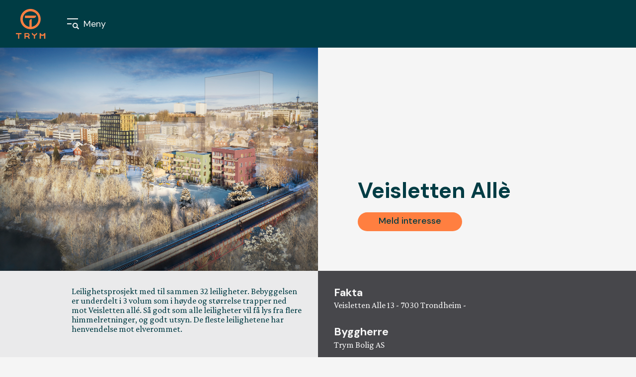

--- FILE ---
content_type: text/html; charset=UTF-8
request_url: https://trym.no/prosjekt/veisletten-alle-2/
body_size: 40073
content:
<!doctype html>
<html lang="nb-NO">
<head>
	<meta charset="UTF-8">
	<meta name="viewport" content="width=device-width, initial-scale=1">
	<link rel="profile" href="https://gmpg.org/xfn/11">

	<!-- Google Tag Manager -->
	<script>(function(w,d,s,l,i){w[l]=w[l]||[];w[l].push({'gtm.start':
	new Date().getTime(),event:'gtm.js'});var f=d.getElementsByTagName(s)[0],
	j=d.createElement(s),dl=l!='dataLayer'?'&l='+l:'';j.async=true;j.src=
	'https://www.googletagmanager.com/gtm.js?id='+i+dl;f.parentNode.insertBefore(j,f);
	})(window,document,'script','dataLayer','GTM-MDZJDF4');</script>
	<!-- End Google Tag Manager -->

	<!-- Global site tag (gtag.js) - Google Analytics -->
	<script async src="https://www.googletagmanager.com/gtag/js?id=UA-155277753-1"></script>
	<script>
	window.dataLayer = window.dataLayer || [];
	function gtag(){dataLayer.push(arguments);}
	gtag('js', new Date());

	gtag('config', 'UA-155277753-1', { 'anonymize_ip': true });
	</script>


	
	<link rel="apple-touch-icon" sizes="180x180" href="https://trym.no/wp-content/themes/trym/assets/images/favicons/apple-touch-icon.png">
	<link rel="icon" type="image/png" sizes="32x32" href="https://trym.no/wp-content/themes/trym/assets/images/favicons/favicon-32x32.png">
	<link rel="icon" type="image/png" sizes="192x192" href="https://trym.no/wp-content/themes/trym/assets/images/favicons/android-chrome-192x192.png">
	<link rel="icon" type="image/png" sizes="16x16" href="https://trym.no/wp-content/themes/trym/assets/images/favicons/favicon-16x16.png">
	<link rel="manifest" href="https://trym.no/wp-content/themes/trym/assets/images/favicons/site.webmanifest">
	<link rel="mask-icon" href="https://trym.no/wp-content/themes/trym/assets/images/favicons/safari-pinned-tab.svg" color="#112045">
	<link rel="shortcut icon" href="https://trym.no/wp-content/themes/trym/assets/images/favicons/favicon.ico">
	<meta name="apple-mobile-web-app-title" content="Trym">
	<meta name="application-name" content="Trym">
	<meta name="msapplication-TileColor" content="#003C44">
	<meta name="msapplication-TileImage" content="https://trym.no/wp-content/themes/trym/assets/images/favicons/mstile-144x144.png">
	<meta name="msapplication-config" content="https://trym.no/wp-content/themes/trym/assets/images/favicons/browserconfig.xml">
	<meta name="theme-color" content="#f5f5f5">
	<meta name="msapplication-navbutton-color" content="#003C44">
	<meta name="apple-mobile-web-app-status-bar-style" content="#003C44">

	<script>
		var decodeHtmlNumeric=function(a){return a.replace(/&#([0-9]{1,7});/g,function(a,b){return String.fromCharCode(parseInt(b,10))}).replace(/&#[xX]([0-9a-fA-F]{1,6});/g,function(a,b){return String.fromCharCode(parseInt(b,16))})};
	</script>

	
        <script type="text/javascript" data-pressidium-cc-no-block>
            window.pressidiumCCBlockedScripts = [{"src":"^(?:https?:)?\\\/\\\/(?:www\\.)?googletagmanager\\.com","category":"analytics","is_regex":true},{"src":"^(?:https?:)?\\\/\\\/(?:www\\.)?google-analytics\\.com","category":"analytics","is_regex":true},{"src":"^(?:https?:)?\\\/\\\/connect\\.facebook\\.net","category":"analytics","is_regex":true},{"src":"^(?:https?:)?\\\/\\\/.adform\\.net","category":"targeting","is_regex":true},{"src":"^(?:https?:)?\\\/\\\/.octi\\.no","category":"targeting","is_regex":true}];
            window.pressidiumCCCookieName = 'pressidium_cookie_consent';
        </script>

        <script src="https://trym.no/wp-content/plugins/pressidium-cookie-consent/public/block-scripts.js" type="text/javascript" data-pressidium-cc-no-block></script>

        
        <style id="pressidium-cc-styles">
            .pressidium-cc-theme {
                --cc-bg: #f5f5f5;
--cc-text: #112045;
--cc-btn-primary-bg: #ff7f40;
--cc-btn-primary-text: #003c44;
--cc-btn-primary-hover-bg: #003c44;
--cc-btn-primary-hover-text: #f5f5f5;
--cc-btn-secondary-bg: #ff7f40;
--cc-btn-secondary-text: #003c44;
--cc-btn-secondary-hover-bg: #003c44;
--cc-btn-secondary-hover-text: #f5f5f5;
--cc-toggle-bg-off: #003c44;
--cc-toggle-bg-on: #ff7f40;
--cc-toggle-bg-readonly: #ff7f40;
--cc-toggle-knob-bg: #f5f5f5;
--cc-toggle-knob-icon-color: #ff7f40;
--cc-cookie-category-block-bg: #f5f5f5;
--cc-cookie-category-block-bg-hover: #e3e3e3;
--cc-section-border: #003c44;
--cc-block-text: #003c44;
--cc-cookie-table-border: #f5f5f5;
--cc-overlay-bg: #f5f5f5;
--cc-webkit-scrollbar-bg: #f5f5f5;
--cc-webkit-scrollbar-bg-hover: #e3e3e3;
--cc-btn-floating-bg: #003c44;
--cc-btn-floating-icon: #ff7f40;
--cc-btn-floating-hover-bg: #003c44;
--cc-btn-floating-hover-icon: #ff7f40;
            }
        </style>

        <title>Veisletten Allè &#8211; Trym</title>
<meta name='robots' content='max-image-preview:large' />
<link rel='dns-prefetch' href='//cdnjs.cloudflare.com' />
<link rel='dns-prefetch' href='//cdn.jsdelivr.net' />
<link rel='dns-prefetch' href='//www.google.com' />
<link rel='dns-prefetch' href='//fonts.googleapis.com' />
<link rel="alternate" type="application/rss+xml" title="Trym &raquo; strøm" href="https://trym.no/feed/" />
<link rel="alternate" title="oEmbed (JSON)" type="application/json+oembed" href="https://trym.no/wp-json/oembed/1.0/embed?url=https%3A%2F%2Ftrym.no%2Fprosjekt%2Fveisletten-alle-2%2F" />
<link rel="alternate" title="oEmbed (XML)" type="text/xml+oembed" href="https://trym.no/wp-json/oembed/1.0/embed?url=https%3A%2F%2Ftrym.no%2Fprosjekt%2Fveisletten-alle-2%2F&#038;format=xml" />
<style id='wp-img-auto-sizes-contain-inline-css' type='text/css'>
img:is([sizes=auto i],[sizes^="auto," i]){contain-intrinsic-size:3000px 1500px}
/*# sourceURL=wp-img-auto-sizes-contain-inline-css */
</style>
<style id='wp-block-library-inline-css' type='text/css'>
:root{--wp-block-synced-color:#7a00df;--wp-block-synced-color--rgb:122,0,223;--wp-bound-block-color:var(--wp-block-synced-color);--wp-editor-canvas-background:#ddd;--wp-admin-theme-color:#007cba;--wp-admin-theme-color--rgb:0,124,186;--wp-admin-theme-color-darker-10:#006ba1;--wp-admin-theme-color-darker-10--rgb:0,107,160.5;--wp-admin-theme-color-darker-20:#005a87;--wp-admin-theme-color-darker-20--rgb:0,90,135;--wp-admin-border-width-focus:2px}@media (min-resolution:192dpi){:root{--wp-admin-border-width-focus:1.5px}}.wp-element-button{cursor:pointer}:root .has-very-light-gray-background-color{background-color:#eee}:root .has-very-dark-gray-background-color{background-color:#313131}:root .has-very-light-gray-color{color:#eee}:root .has-very-dark-gray-color{color:#313131}:root .has-vivid-green-cyan-to-vivid-cyan-blue-gradient-background{background:linear-gradient(135deg,#00d084,#0693e3)}:root .has-purple-crush-gradient-background{background:linear-gradient(135deg,#34e2e4,#4721fb 50%,#ab1dfe)}:root .has-hazy-dawn-gradient-background{background:linear-gradient(135deg,#faaca8,#dad0ec)}:root .has-subdued-olive-gradient-background{background:linear-gradient(135deg,#fafae1,#67a671)}:root .has-atomic-cream-gradient-background{background:linear-gradient(135deg,#fdd79a,#004a59)}:root .has-nightshade-gradient-background{background:linear-gradient(135deg,#330968,#31cdcf)}:root .has-midnight-gradient-background{background:linear-gradient(135deg,#020381,#2874fc)}:root{--wp--preset--font-size--normal:16px;--wp--preset--font-size--huge:42px}.has-regular-font-size{font-size:1em}.has-larger-font-size{font-size:2.625em}.has-normal-font-size{font-size:var(--wp--preset--font-size--normal)}.has-huge-font-size{font-size:var(--wp--preset--font-size--huge)}.has-text-align-center{text-align:center}.has-text-align-left{text-align:left}.has-text-align-right{text-align:right}.has-fit-text{white-space:nowrap!important}#end-resizable-editor-section{display:none}.aligncenter{clear:both}.items-justified-left{justify-content:flex-start}.items-justified-center{justify-content:center}.items-justified-right{justify-content:flex-end}.items-justified-space-between{justify-content:space-between}.screen-reader-text{border:0;clip-path:inset(50%);height:1px;margin:-1px;overflow:hidden;padding:0;position:absolute;width:1px;word-wrap:normal!important}.screen-reader-text:focus{background-color:#ddd;clip-path:none;color:#444;display:block;font-size:1em;height:auto;left:5px;line-height:normal;padding:15px 23px 14px;text-decoration:none;top:5px;width:auto;z-index:100000}html :where(.has-border-color){border-style:solid}html :where([style*=border-top-color]){border-top-style:solid}html :where([style*=border-right-color]){border-right-style:solid}html :where([style*=border-bottom-color]){border-bottom-style:solid}html :where([style*=border-left-color]){border-left-style:solid}html :where([style*=border-width]){border-style:solid}html :where([style*=border-top-width]){border-top-style:solid}html :where([style*=border-right-width]){border-right-style:solid}html :where([style*=border-bottom-width]){border-bottom-style:solid}html :where([style*=border-left-width]){border-left-style:solid}html :where(img[class*=wp-image-]){height:auto;max-width:100%}:where(figure){margin:0 0 1em}html :where(.is-position-sticky){--wp-admin--admin-bar--position-offset:var(--wp-admin--admin-bar--height,0px)}@media screen and (max-width:600px){html :where(.is-position-sticky){--wp-admin--admin-bar--position-offset:0px}}

/*# sourceURL=wp-block-library-inline-css */
</style><style id='global-styles-inline-css' type='text/css'>
:root{--wp--preset--aspect-ratio--square: 1;--wp--preset--aspect-ratio--4-3: 4/3;--wp--preset--aspect-ratio--3-4: 3/4;--wp--preset--aspect-ratio--3-2: 3/2;--wp--preset--aspect-ratio--2-3: 2/3;--wp--preset--aspect-ratio--16-9: 16/9;--wp--preset--aspect-ratio--9-16: 9/16;--wp--preset--color--black: #323237;--wp--preset--color--cyan-bluish-gray: #abb8c3;--wp--preset--color--white: #F5F5F5;--wp--preset--color--pale-pink: #f78da7;--wp--preset--color--vivid-red: #cf2e2e;--wp--preset--color--luminous-vivid-orange: #ff6900;--wp--preset--color--luminous-vivid-amber: #fcb900;--wp--preset--color--light-green-cyan: #7bdcb5;--wp--preset--color--vivid-green-cyan: #00d084;--wp--preset--color--pale-cyan-blue: #8ed1fc;--wp--preset--color--vivid-cyan-blue: #0693e3;--wp--preset--color--vivid-purple: #9b51e0;--wp--preset--color--blue: #003C44;--wp--preset--color--orange: #FF7F40;--wp--preset--color--aqua: #71DBD4;--wp--preset--color--black-80: #5B5B5F;--wp--preset--color--black-20: #D6D6D7;--wp--preset--gradient--vivid-cyan-blue-to-vivid-purple: linear-gradient(135deg,rgb(6,147,227) 0%,rgb(155,81,224) 100%);--wp--preset--gradient--light-green-cyan-to-vivid-green-cyan: linear-gradient(135deg,rgb(122,220,180) 0%,rgb(0,208,130) 100%);--wp--preset--gradient--luminous-vivid-amber-to-luminous-vivid-orange: linear-gradient(135deg,rgb(252,185,0) 0%,rgb(255,105,0) 100%);--wp--preset--gradient--luminous-vivid-orange-to-vivid-red: linear-gradient(135deg,rgb(255,105,0) 0%,rgb(207,46,46) 100%);--wp--preset--gradient--very-light-gray-to-cyan-bluish-gray: linear-gradient(135deg,rgb(238,238,238) 0%,rgb(169,184,195) 100%);--wp--preset--gradient--cool-to-warm-spectrum: linear-gradient(135deg,rgb(74,234,220) 0%,rgb(151,120,209) 20%,rgb(207,42,186) 40%,rgb(238,44,130) 60%,rgb(251,105,98) 80%,rgb(254,248,76) 100%);--wp--preset--gradient--blush-light-purple: linear-gradient(135deg,rgb(255,206,236) 0%,rgb(152,150,240) 100%);--wp--preset--gradient--blush-bordeaux: linear-gradient(135deg,rgb(254,205,165) 0%,rgb(254,45,45) 50%,rgb(107,0,62) 100%);--wp--preset--gradient--luminous-dusk: linear-gradient(135deg,rgb(255,203,112) 0%,rgb(199,81,192) 50%,rgb(65,88,208) 100%);--wp--preset--gradient--pale-ocean: linear-gradient(135deg,rgb(255,245,203) 0%,rgb(182,227,212) 50%,rgb(51,167,181) 100%);--wp--preset--gradient--electric-grass: linear-gradient(135deg,rgb(202,248,128) 0%,rgb(113,206,126) 100%);--wp--preset--gradient--midnight: linear-gradient(135deg,rgb(2,3,129) 0%,rgb(40,116,252) 100%);--wp--preset--font-size--small: 13px;--wp--preset--font-size--medium: 20px;--wp--preset--font-size--large: 36px;--wp--preset--font-size--x-large: 42px;--wp--preset--spacing--20: 0.44rem;--wp--preset--spacing--30: 0.67rem;--wp--preset--spacing--40: 1rem;--wp--preset--spacing--50: 1.5rem;--wp--preset--spacing--60: 2.25rem;--wp--preset--spacing--70: 3.38rem;--wp--preset--spacing--80: 5.06rem;--wp--preset--shadow--natural: 6px 6px 9px rgba(0, 0, 0, 0.2);--wp--preset--shadow--deep: 12px 12px 50px rgba(0, 0, 0, 0.4);--wp--preset--shadow--sharp: 6px 6px 0px rgba(0, 0, 0, 0.2);--wp--preset--shadow--outlined: 6px 6px 0px -3px rgb(255, 255, 255), 6px 6px rgb(0, 0, 0);--wp--preset--shadow--crisp: 6px 6px 0px rgb(0, 0, 0);}:where(.is-layout-flex){gap: 0.5em;}:where(.is-layout-grid){gap: 0.5em;}body .is-layout-flex{display: flex;}.is-layout-flex{flex-wrap: wrap;align-items: center;}.is-layout-flex > :is(*, div){margin: 0;}body .is-layout-grid{display: grid;}.is-layout-grid > :is(*, div){margin: 0;}:where(.wp-block-columns.is-layout-flex){gap: 2em;}:where(.wp-block-columns.is-layout-grid){gap: 2em;}:where(.wp-block-post-template.is-layout-flex){gap: 1.25em;}:where(.wp-block-post-template.is-layout-grid){gap: 1.25em;}.has-black-color{color: var(--wp--preset--color--black) !important;}.has-cyan-bluish-gray-color{color: var(--wp--preset--color--cyan-bluish-gray) !important;}.has-white-color{color: var(--wp--preset--color--white) !important;}.has-pale-pink-color{color: var(--wp--preset--color--pale-pink) !important;}.has-vivid-red-color{color: var(--wp--preset--color--vivid-red) !important;}.has-luminous-vivid-orange-color{color: var(--wp--preset--color--luminous-vivid-orange) !important;}.has-luminous-vivid-amber-color{color: var(--wp--preset--color--luminous-vivid-amber) !important;}.has-light-green-cyan-color{color: var(--wp--preset--color--light-green-cyan) !important;}.has-vivid-green-cyan-color{color: var(--wp--preset--color--vivid-green-cyan) !important;}.has-pale-cyan-blue-color{color: var(--wp--preset--color--pale-cyan-blue) !important;}.has-vivid-cyan-blue-color{color: var(--wp--preset--color--vivid-cyan-blue) !important;}.has-vivid-purple-color{color: var(--wp--preset--color--vivid-purple) !important;}.has-black-background-color{background-color: var(--wp--preset--color--black) !important;}.has-cyan-bluish-gray-background-color{background-color: var(--wp--preset--color--cyan-bluish-gray) !important;}.has-white-background-color{background-color: var(--wp--preset--color--white) !important;}.has-pale-pink-background-color{background-color: var(--wp--preset--color--pale-pink) !important;}.has-vivid-red-background-color{background-color: var(--wp--preset--color--vivid-red) !important;}.has-luminous-vivid-orange-background-color{background-color: var(--wp--preset--color--luminous-vivid-orange) !important;}.has-luminous-vivid-amber-background-color{background-color: var(--wp--preset--color--luminous-vivid-amber) !important;}.has-light-green-cyan-background-color{background-color: var(--wp--preset--color--light-green-cyan) !important;}.has-vivid-green-cyan-background-color{background-color: var(--wp--preset--color--vivid-green-cyan) !important;}.has-pale-cyan-blue-background-color{background-color: var(--wp--preset--color--pale-cyan-blue) !important;}.has-vivid-cyan-blue-background-color{background-color: var(--wp--preset--color--vivid-cyan-blue) !important;}.has-vivid-purple-background-color{background-color: var(--wp--preset--color--vivid-purple) !important;}.has-black-border-color{border-color: var(--wp--preset--color--black) !important;}.has-cyan-bluish-gray-border-color{border-color: var(--wp--preset--color--cyan-bluish-gray) !important;}.has-white-border-color{border-color: var(--wp--preset--color--white) !important;}.has-pale-pink-border-color{border-color: var(--wp--preset--color--pale-pink) !important;}.has-vivid-red-border-color{border-color: var(--wp--preset--color--vivid-red) !important;}.has-luminous-vivid-orange-border-color{border-color: var(--wp--preset--color--luminous-vivid-orange) !important;}.has-luminous-vivid-amber-border-color{border-color: var(--wp--preset--color--luminous-vivid-amber) !important;}.has-light-green-cyan-border-color{border-color: var(--wp--preset--color--light-green-cyan) !important;}.has-vivid-green-cyan-border-color{border-color: var(--wp--preset--color--vivid-green-cyan) !important;}.has-pale-cyan-blue-border-color{border-color: var(--wp--preset--color--pale-cyan-blue) !important;}.has-vivid-cyan-blue-border-color{border-color: var(--wp--preset--color--vivid-cyan-blue) !important;}.has-vivid-purple-border-color{border-color: var(--wp--preset--color--vivid-purple) !important;}.has-vivid-cyan-blue-to-vivid-purple-gradient-background{background: var(--wp--preset--gradient--vivid-cyan-blue-to-vivid-purple) !important;}.has-light-green-cyan-to-vivid-green-cyan-gradient-background{background: var(--wp--preset--gradient--light-green-cyan-to-vivid-green-cyan) !important;}.has-luminous-vivid-amber-to-luminous-vivid-orange-gradient-background{background: var(--wp--preset--gradient--luminous-vivid-amber-to-luminous-vivid-orange) !important;}.has-luminous-vivid-orange-to-vivid-red-gradient-background{background: var(--wp--preset--gradient--luminous-vivid-orange-to-vivid-red) !important;}.has-very-light-gray-to-cyan-bluish-gray-gradient-background{background: var(--wp--preset--gradient--very-light-gray-to-cyan-bluish-gray) !important;}.has-cool-to-warm-spectrum-gradient-background{background: var(--wp--preset--gradient--cool-to-warm-spectrum) !important;}.has-blush-light-purple-gradient-background{background: var(--wp--preset--gradient--blush-light-purple) !important;}.has-blush-bordeaux-gradient-background{background: var(--wp--preset--gradient--blush-bordeaux) !important;}.has-luminous-dusk-gradient-background{background: var(--wp--preset--gradient--luminous-dusk) !important;}.has-pale-ocean-gradient-background{background: var(--wp--preset--gradient--pale-ocean) !important;}.has-electric-grass-gradient-background{background: var(--wp--preset--gradient--electric-grass) !important;}.has-midnight-gradient-background{background: var(--wp--preset--gradient--midnight) !important;}.has-small-font-size{font-size: var(--wp--preset--font-size--small) !important;}.has-medium-font-size{font-size: var(--wp--preset--font-size--medium) !important;}.has-large-font-size{font-size: var(--wp--preset--font-size--large) !important;}.has-x-large-font-size{font-size: var(--wp--preset--font-size--x-large) !important;}
/*# sourceURL=global-styles-inline-css */
</style>

<style id='classic-theme-styles-inline-css' type='text/css'>
/*! This file is auto-generated */
.wp-block-button__link{color:#fff;background-color:#32373c;border-radius:9999px;box-shadow:none;text-decoration:none;padding:calc(.667em + 2px) calc(1.333em + 2px);font-size:1.125em}.wp-block-file__button{background:#32373c;color:#fff;text-decoration:none}
/*# sourceURL=/wp-includes/css/classic-themes.min.css */
</style>
<link rel='stylesheet' id='cookie-consent-client-style-css' href='https://trym.no/wp-content/plugins/pressidium-cookie-consent/public/bundle.client.css?ver=a42c7610e2f07a53bd90' type='text/css' media='all' />
<link rel='stylesheet' id='google-fonts-css' href='https://fonts.googleapis.com/css?family=Crimson+Pro%3A400%2C400i%2C700%2C700i%7CDM+Sans%3A400%2C500%2C700&#038;display=swap&#038;ver=6.9' type='text/css' media='all' />
<link rel='stylesheet' id='trym-icons-css' href='https://trym.no/wp-content/themes/trym/assets/vendor-styles/trym-icons.css?ver=1.2.1' type='text/css' media='all' />
<link rel='stylesheet' id='headspin-style-css' href='https://trym.no/wp-content/themes/trym/style.css?ver=1.2.1' type='text/css' media='all' />
<link rel='stylesheet' id='slick-slider-css' href='//cdn.jsdelivr.net/npm/slick-carousel@1.8.1/slick/slick.css?ver=6.9' type='text/css' media='all' />
<script type="text/javascript" id="consent-mode-script-js-extra">
/* <![CDATA[ */
var pressidiumCCGCM = {"gcm":{"enabled":false,"implementation":"gtag","ads_data_redaction":false,"url_passthrough":false,"regions":[]}};
//# sourceURL=consent-mode-script-js-extra
/* ]]> */
</script>
<script type="text/javascript" src="https://trym.no/wp-content/plugins/pressidium-cookie-consent/public/consent-mode.js?ver=e12e26152e9ebe6a26ba" id="consent-mode-script-js"></script>
<script type="text/javascript" src="https://trym.no/wp-includes/js/jquery/jquery.min.js?ver=3.7.1" id="jquery-core-js"></script>
<script type="text/javascript" src="https://trym.no/wp-includes/js/jquery/jquery-migrate.min.js?ver=3.4.1" id="jquery-migrate-js"></script>
<script type="text/javascript" src="https://cdnjs.cloudflare.com/ajax/libs/jquery-validate/1.19.5/jquery.validate.min.js?ver=6.9" id="jquery-validate-js"></script>
<script type="text/javascript" src="https://www.google.com/recaptcha/api.js?render=6LcLQCEqAAAAAPbOPXssQZ1WsAAe_pmXKTv1JW2i&amp;ver=6.9" id="google-recaptcha-js"></script>
<link rel="canonical" href="https://trym.no/prosjekt/veisletten-alle-2/" />
</head>


<body class="wp-singular project-template-default single single-project postid-3453 wp-embed-responsive wp-theme-trym top bygg pressidium-cc-theme">
<!-- Google Tag Manager (noscript) -->
<noscript><iframe src=https://www.googletagmanager.com/ns.html?id=GTM-MDZJDF4
height="0" width="0" style="display:none;visibility:hidden"></iframe></noscript>
<!-- End Google Tag Manager (noscript) -->

<div id="page" class="site">
	<a class="skip-link screen-reader-text" href="#content">Skip to content</a>

	<header id="masthead" class="site-header">
				<p class="site-branding">
			<a class="site-title" href="https://trym.no/" rel="home" title="Gå til forsiden">
				<svg xmlns="http://www.w3.org/2000/svg" viewBox="0 0 100 74.1"><g class="symbol" fill="#ff7f41"><path d="M36.354 0c-13.9-.1-25.2 11.1-25.3 25-.1 13.9 11.1 25.3 25 25.4s25.3-11.1 25.4-25v-.2c0-13.9-11.2-25.1-25.1-25.2zm2.8 44.5V25.2c-3.1 0-5.6 2.5-5.5 5.6v13.8c-10.6-1.5-18-11.4-16.4-22s11.4-18 22-16.4 18 11.4 16.4 22c-1.3 8.4-8 15.1-16.5 16.3z"/><path d="M44.754 22.4h-22.2v-5.6h27.7c0 3-2.4 5.6-5.5 5.6z"/></g><g class="text" fill="#ff7f41"><path d="M5.5 60.127H0v2.8h5.5v11.2h2.8v-11.2h5.5v-2.8H5.5zM70 60.827c-.6 2.3-3 3.7-5.3 3-1.4-.4-2.5-1.5-2.9-2.9-.1-.2-.1-.5-.1-.8h-2.6v14h2.8v-8.5c2.4 2 5.9 2 8.3 0v8.5H73v-14h-2.6c-.2.3-.3.5-.4.7zM31.8 68.727c2.2-1.4 2.8-4.3 1.5-6.4-.9-1.4-2.4-2.2-4-2.2h-8v14h2.8v-4.7h2.8c2.5 0 4.6 2.1 4.6 4.6h2.7c.1-2-.8-4-2.4-5.3zm-2.5-1.9h-5.2v-4.1h5.2c1.1 0 2.1.9 2.1 2.1 0 1.1-1 2-2.1 2zM46.1 63.927c-2.2 0-3.9-1.7-4.1-3.8h-2.8c.2 3.1 2.5 5.7 5.5 6.3v7.7h2.8v-7.7c3-.6 5.3-3.2 5.5-6.3h-2.8c-.2 2.1-2 3.8-4.1 3.8z"/></g></svg>
			</a>
		</p><!-- .site-branding -->

		<nav id="site-navigation" class="main-navigation">
			
			<button class="menu-toggle" aria-controls="primary-menu" aria-expanded="false">
				<div class="icon">
					<div class="bar"></div>
					<div class="bar"></div>
					<div class="bar"></div>
					<svg xmlns="http://www.w3.org/2000/svg" width="16.969" height="16.972" viewBox="0 0 16.969 16.972">
						<path id="Icon_awesome-search" data-name="Icon awesome-search" d="M16.738,14.673l-3.3-3.3a.8.8,0,0,0-.563-.232h-.54a6.891,6.891,0,1,0-1.193,1.193v.54a.8.8,0,0,0,.232.563l3.3,3.3a.792.792,0,0,0,1.124,0l.938-.938A.8.8,0,0,0,16.738,14.673ZM6.894,11.137a4.243,4.243,0,1,1,4.243-4.243A4.24,4.24,0,0,1,6.894,11.137Z" fill="#fff"/>
					</svg>
				</div>
				<span class="menu-label">Meny</span>
			</button>
		</nav>

		<div class="full-menu">
			<div class="container">
				<form class="search-form" method="GET" action="https://trym.no">
					<input class="search-field" type="text" placeholder="Søk i hele nettstedet..." name="s" value="">
					<button class="search-button" type="submit" role="button" aria-label="Søk">
					<svg xmlns="http://www.w3.org/2000/svg" width="16.969" height="16.972" viewBox="0 0 16.969 16.972">
						<path id="Icon_awesome-search" data-name="Icon awesome-search" d="M16.738,14.673l-3.3-3.3a.8.8,0,0,0-.563-.232h-.54a6.891,6.891,0,1,0-1.193,1.193v.54a.8.8,0,0,0,.232.563l3.3,3.3a.792.792,0,0,0,1.124,0l.938-.938A.8.8,0,0,0,16.738,14.673ZM6.894,11.137a4.243,4.243,0,1,1,4.243-4.243A4.24,4.24,0,0,1,6.894,11.137Z" fill="#fff"></path>
					</svg>
					</button>
				</form>

				<nav id="site-navigation" class="primary-navigation">
									</nav><!-- #site-navigation -->

				<nav class="secondary-navigation">
					<div class="menu-sekundaermeny-container"><ul id="secondary-menu" class="menu"><li id="menu-item-5285" class="menu-item menu-item-type-post_type menu-item-object-page menu-item-5285"><a href="https://trym.no/eiendom/bolig/">Våre boligprosjekter</a></li>
<li id="menu-item-5286" class="menu-item menu-item-type-custom menu-item-object-custom menu-item-5286"><a href="/eiendom/naring/?status=ledig">Næringsarealer</a></li>
<li id="menu-item-80" class="menu-item menu-item-type-post_type menu-item-object-page current_page_parent menu-item-80"><a href="https://trym.no/aktuelt/">Aktuelt</a></li>
<li id="menu-item-684" class="menu-item menu-item-type-post_type menu-item-object-page menu-item-684"><a href="https://trym.no/om-oss/">Om oss</a></li>
<li id="menu-item-79" class="menu-item menu-item-type-post_type_archive menu-item-object-employee menu-item-79"><a href="https://trym.no/kontaktpersoner/">Ansatte</a></li>
<li id="menu-item-3425" class="menu-item menu-item-type-post_type menu-item-object-page menu-item-3425"><a href="https://trym.no/kontakt/">Kontakt</a></li>
</ul></div>				</nav>

				<nav class="extra-navigation">
					<div class="menu-ekstrameny-container"><ul id="xtra-menu" class="menu"><li id="menu-item-4683" class="menu-item menu-item-type-post_type menu-item-object-page menu-item-4683"><a href="https://trym.no/jobb-i-trym/">Jobb</a></li>
<li id="menu-item-4685" class="menu-item menu-item-type-post_type menu-item-object-page menu-item-4685"><a href="https://trym.no/finansiell-informasjon/">Rapporter</a></li>
<li id="menu-item-4684" class="menu-item menu-item-type-post_type menu-item-object-page menu-item-4684"><a href="https://trym.no/fakturarutine-leverandorer/">Leverandører</a></li>
</ul></div>				</nav>
			</div>
		</div>
	</header><!-- #masthead -->
	<div id="content" class="site-content">

	<div id="primary" class="content-area">
		<main id="main" class="site-main">

		
<article id="post-3453" class="post-3453 project type-project status-publish has-post-thumbnail hentry business-bygg">
	<header class="entry-header split-header">
		<div class="featured-image">
			<div class="fit-image-container">
				<img width="1920" height="1279" src="https://trym.no/wp-content/uploads/2020/01/trymbolig-veislettenalle13-oversiktsbilde-v6-scaled.jpg" class="attachment-hd size-hd wp-post-image" alt="" decoding="async" fetchpriority="high" srcset="https://trym.no/wp-content/uploads/2020/01/trymbolig-veislettenalle13-oversiktsbilde-v6-scaled.jpg 2560w, https://trym.no/wp-content/uploads/2020/01/trymbolig-veislettenalle13-oversiktsbilde-v6-300x200.jpg 300w, https://trym.no/wp-content/uploads/2020/01/trymbolig-veislettenalle13-oversiktsbilde-v6-1024x682.jpg 1024w, https://trym.no/wp-content/uploads/2020/01/trymbolig-veislettenalle13-oversiktsbilde-v6-768x512.jpg 768w" sizes="(max-width: 1920px) 100vw, 1920px" />			</div>
		</div>
		<div class="header-content">
			<div class="wrapper">
				<h1 class="entry-title">Veisletten Allè</h1>				<div class="intro">
					<p></p>
					<div class="button-group">
										<a href="#" class="contact-btn btn btn-orange">Meld interesse</a>
					</div>
				</div>

			</div>
		</div>
	</header><!-- .entry-header -->

	<div class="split-project-section">
		<section class="project-details">
			<div class="section-wrapper">
				<div class="wrapper">
											<h4>Fakta</h4>
						<p>Veisletten Alle 13 - 7030 Trondheim - </p>
						<p>
													</p>
						
																		<h4>Byggherre</h4>
												<p>Trym Bolig AS</p>
																		<h4>Entreprenør</h4>
												<p>Trym Bygg AS</p>
																		<h4>Byggeperiode</h4>
												<p></p>
																		<h4>Kontraktsum</h4>
												<p></p>
																		<h4>Kontraktsform</h4>
												<p></p>
																		<h4>Miljøkrav</h4>
												<p></p>
																		<h4>Areal</h4>
												<p></p>
									</div>
			</div>
		</section>

		<section class="project-content padded">
			<div class="section-wrapper">
				<div class="wrapper">
					<div class="content"><p>Leilighetsprosjekt med til sammen 32 leiligheter. Bebyggelsen er underdelt i 3 volum som i høyde og størrelse trapper ned mot Veisletten allé. Så godt som alle leiligheter vil få lys fra flere himmelretninger, og godt utsyn. De fleste leilighetene har henvendelse mot elverommet.</p>
</div>
														</div>
			</div>
		</section>
	</div>

	
</article><!-- #post-3453 -->
<div id="modal">
	<div id="contactform">
		<div class="closemodal"><i class="icon-angle-right"></i><i class="icon-angle-left"></i></div>
		<form class="contact-ajax-form" method="post" action="https://trym.no/wp-admin/admin-ajax.php">
			<input type="hidden" name="project" value="Veisletten Allè">
			<input type="hidden" name="action" value="contact_form">
			<input type="hidden" name="g-recaptcha-response" id="g-recaptcha-response">
			<input type="hidden" name="taxonomy_project" value="Bygg">
			<h2>Meld interesse</h2>
			<p>Har du et generelt spørsmål om prosjektet, eller ønsker du å registrere deg som en mulig interessent? Vi vil gjerne høre fra deg. Fyll ut skjemaet under, så svarer vi deg innen 48 timer.</p>
			<p>Melding *</p>
			<textarea name="message" required></textarea>
			<p>Ditt navn *</p>
			<input type="text" name="name" required>
			<p>Din e-postadresse *</p>
			<input type="email" name="email" required email>
			<p>Ditt telefonnummer *</p>
			<input type="tel" name="tel" required>
			<p>&nbsp;</p>
			<input type="hidden" id="contact_form_nonce" name="contact_form_nonce" value="222c29cce4" /><input type="hidden" name="_wp_http_referer" value="/prosjekt/veisletten-alle-2/" />			<input type="submit" class="btn btn-orange" value="Send">
			<span class="message"></span>
		</form>
	</div>
</div>

		</main><!-- #main -->
	</div><!-- #primary -->


	</div><!-- #content -->

	<footer id="colophon" class="site-footer">
		<div class="wrapper">
			<a href="/" title="Gå til forsiden">
				<svg xmlns="http://www.w3.org/2000/svg" viewBox="0 0 73 74.1"><g class="symbol" fill="#ff7f41"><path d="M36.354 0c-13.9-.1-25.2 11.1-25.3 25-.1 13.9 11.1 25.3 25 25.4s25.3-11.1 25.4-25v-.2c0-13.9-11.2-25.1-25.1-25.2zm2.8 44.5V25.2c-3.1 0-5.6 2.5-5.5 5.6v13.8c-10.6-1.5-18-11.4-16.4-22s11.4-18 22-16.4 18 11.4 16.4 22c-1.3 8.4-8 15.1-16.5 16.3z"/><path d="M44.754 22.4h-22.2v-5.6h27.7c0 3-2.4 5.6-5.5 5.6z"/></g><g class="text" fill="#ff7f41"><path d="M5.5 60.127H0v2.8h5.5v11.2h2.8v-11.2h5.5v-2.8H5.5zM70 60.827c-.6 2.3-3 3.7-5.3 3-1.4-.4-2.5-1.5-2.9-2.9-.1-.2-.1-.5-.1-.8h-2.6v14h2.8v-8.5c2.4 2 5.9 2 8.3 0v8.5H73v-14h-2.6c-.2.3-.3.5-.4.7zM31.8 68.727c2.2-1.4 2.8-4.3 1.5-6.4-.9-1.4-2.4-2.2-4-2.2h-8v14h2.8v-4.7h2.8c2.5 0 4.6 2.1 4.6 4.6h2.7c.1-2-.8-4-2.4-5.3zm-2.5-1.9h-5.2v-4.1h5.2c1.1 0 2.1.9 2.1 2.1 0 1.1-1 2-2.1 2zM46.1 63.927c-2.2 0-3.9-1.7-4.1-3.8h-2.8c.2 3.1 2.5 5.7 5.5 6.3v7.7h2.8v-7.7c3-.6 5.3-3.2 5.5-6.3h-2.8c-.2 2.1-2 3.8-4.1 3.8z"/></g></svg>
			</a>

			<p class="footer-text"></p>

			<div class="bottom">
				<div class="address">
					<h6>Adresse:</h6>
					Bratsbergvegen 2<br />
7031 Trondheim				</div>
				<div class="email"><a class="" id="6967f2295ed25"></a><script>var email = document.getElementById("6967f2295ed25");email.href = "mailto:" + decodeHtmlNumeric("&#112;&#111;&#115;&#116;&#64;&#116;&#114;&#121;&#109;&#46;&#110;&#111;");email.innerHTML = "&#112;&#111;&#115;&#116;&#64;&#116;&#114;&#121;&#109;&#46;&#110;&#111;";</script><noscript>[Turn on JavaScript to see the email address]</noscript></div>
				<div class="phone"><a href="tel:+47 73 57 50 00">+47 73 57 50 00</a></div>
				<div class="link"><a href="https://trym.no/fakturarutine-leverandorer/" class="btn btn-orange">Leverandører</a>
			</div>
		</div>
		<hr>

		<div class="footer-footer">
			<a href="https://trym.no/personvern/">Ditt personvern</a>
			<span class="spacer">&bull;</span>
			<span>Nettside av  <a href="https://headspin.no" target="_blank" rel="noopener noreferrer">Headspin</a></span>
		</div>
	</footer><!-- #colophon -->
</div><!-- #page -->

<script type="speculationrules">
{"prefetch":[{"source":"document","where":{"and":[{"href_matches":"/*"},{"not":{"href_matches":["/wp-*.php","/wp-admin/*","/wp-content/uploads/*","/wp-content/*","/wp-content/plugins/*","/wp-content/themes/trym/*","/*\\?(.+)"]}},{"not":{"selector_matches":"a[rel~=\"nofollow\"]"}},{"not":{"selector_matches":".no-prefetch, .no-prefetch a"}}]},"eagerness":"conservative"}]}
</script>
<script>window.grecaptcha_site_key = '6LcLQCEqAAAAAPbOPXssQZ1WsAAe_pmXKTv1JW2i'</script><script type="text/javascript" id="cookie-consent-client-script-js-extra">
/* <![CDATA[ */
var pressidiumCCClientDetails = {"settings":{"autorun":true,"force_consent":false,"autoclear_cookies":false,"page_scripts":true,"hide_from_bots":true,"delay":0,"cookie_expiration":182,"cookie_path":"/","cookie_domain":"trym.no","auto_language":"browser","cookie_name":"pressidium_cookie_consent","languages":{"nb-NO":{"consent_modal":{"title":"Tillatelse til informasjonskapsler","description":"Vi bruker informasjonskapsler som er n\u00f8dvendig for at nettstedet skal fungere. Disse er alltid aktivert. Ved \u00e5 velge \u00abGodta\u00bb, sier du ja til at Trym ogs\u00e5 kan bruke tredjeparts informasjonskapsler for statistikk og markedsf\u00f8ring. \u003Cbutton type=\"button\" data-cc=\"c-settings\" class=\"cc-link\"\u003EInnstillinger\u003C/button\u003E","primary_btn":{"text":"Avsl\u00e5","role":"accept_all"},"secondary_btn":{"text":"Godta","role":"accept_necessary"}},"settings_modal":{"title":"Dine valg","save_settings_btn":"Lagre mine valg","accept_all_btn":"Godta","reject_all_btn":"Avsl\u00e5","close_btn_label":"Lukk","cookie_table_headers":[{"name":"Navn"},{"domain":"Domene"},{"expiration":"Utl\u00f8p"},{"path":"Sti"},{"description":"Beskrivelse"}],"blocks":[{"title":"Bruk av informasjonskapsler","description":"Vi bruker informasjonskapsler for \u00e5 sikre at nettstedet fungerer som det skal, analysere trafikk og til markedsf\u00f8ring. Klikk p\u00e5 hver enkelt for \u00e5 finne ut mer og eventuelt endre innstillingene. \u00c5 blokkere informasjonskapsler kan p\u00e5virke opplevelsen din av nettstedet og tjenestene vi kan tilby."},{"title":"N\u00f8dvendige cookies","description":"Dette er cookies som er n\u00f8dvendige for at nettsiden skal fungere, og de kan ikke sl\u00e5es av. Du kan imidlertid blokkere dem ved hjelp av din egen nettleser. V\u00e6r klar over at det kan p\u00e5virke ytelse og brukeropplevelse.","toggle":{"value":"necessary","enabled":true,"readonly":true},"cookie_table":[{"name":"rc::a","domain":"google.com","expiration":"","path":"","description":"Informasjonskapsel satt av Google recaptcha service for \u00e5 identifisere bots for \u00e5 beskytte nettstedet mot ondsinnede spam-angrep.","is_regex":false},{"name":"rc::c","domain":"google.com","expiration":"","path":"","description":"Informasjonskapsel satt av Google recaptcha service for \u00e5 identifisere bots for \u00e5 beskytte nettstedet mot ondsinnede spam-angrep.","is_regex":false}]},{"title":"Analyse og ytelse","description":"Disse informasjonskapslene lar oss analysere bes\u00f8k og trafikk-kilder. Det gj\u00f8r at vi kan m\u00e5le og forbedre ytelsen til nettstedet v\u00e5rt. De hjelper oss \u00e5 vite hvilke sider som er mest og minst popul\u00e6re og se hvordan bes\u00f8kende beveger seg rundt p\u00e5 nettstedet.","toggle":{"value":"analytics","enabled":false,"readonly":false},"cookie_table":[{"name":"_ga","domain":".trym.no","expiration":"1 \u00e5r 1 m\u00e5ned 4 dager","path":"","description":"_ga-informasjonskapselen, installert av Google Analytics, beregner bes\u00f8ks-, \u00f8kt- og kampanjedata. Den holder ogs\u00e5 oversikt over sidebruk for nettstedets analyserapport. Informasjonskapselen lagrer informasjon anonymt og tildeler et tilfeldig generert nummer for \u00e5 kjenne igjen unike bes\u00f8kende","is_regex":false},{"name":"_gid","domain":".trym.no","expiration":"1 dag","path":"","description":"_gid cookie er installert av Google Analytics. Den lagrer informasjon om hvordan bes\u00f8kende bruker en nettside, samtidig som den lager en analyserapport over nettstedets ytelse. Noen av dataene som samles inn, inkluderer antall bes\u00f8kende, kilden deres og sidene de bes\u00f8ker anonymt.","is_regex":false},{"name":"_gat_gtag_UA_*","domain":".trym.no","expiration":"1 minutt","path":"","description":"Google Analytics setter denne informasjonskapselen for \u00e5 lagre en unik bruker-ID.","is_regex":false},{"name":"_fbp","domain":".trym.no","expiration":"3 m\u00e5neder","path":"","description":"Facebook setter denne informasjonskapselen for \u00e5 lagre og spore interaksjoner.","is_regex":false},{"name":"uid","domain":".trym.no","expiration":"2 m\u00e5neder","path":"","description":"Dette er en Google UserID-informasjonskapsel som sporer brukere p\u00e5 tvers av ulike nettsteder.","is_regex":false}]},{"title":"Annonsering og m\u00e5lretting","description":"Informasjonskapsler som settes av v\u00e5re annonsepartnere og/eller leverand\u00f8rer av sosiale medier. Selskapene kan bygge en profil av dine interesser og vise deg relevante annonser p\u00e5 andre nettsteder. De lagrer ikke direkte personlig informasjon, men er basert p\u00e5 hvilken nettleser og internett-enhet du bruker.","toggle":{"value":"targeting","enabled":false,"readonly":false},"cookie_table":[{"name":"C","domain":".adform.net","expiration":"","path":"","description":"Adform flow marketing platform \u2013 Identifiserer om brukerens nettleser godtar informasjonskapsler.","is_regex":false},{"name":"uid","domain":".adform.net","expiration":"","path":"","description":"Adform Flow, unik identifikator.","is_regex":false},{"name":"Cee","domain":"octi.no","expiration":"","path":"","description":"octi.no, sporing av markedsf\u00f8ringsl\u00f8sninger","is_regex":false}]},{"title":"Brukerpreferanser","description":"Informasjonskapsler som gir deg bedre funksjonalitet og personalisering ved \u00e5 lagre brukerpreferanser.","toggle":{"value":"preferences","enabled":false,"readonly":false}},{"title":"Mer informasjon","description":"Hvis du har sp\u00f8rsm\u00e5l om v\u00e5re retningslinjer for bruk av informasjonskapsler og dine valg, vennligst kontakt oss."}]}}},"gui_options":{"consent_modal":{"layout":"box","position":"bottom right","transition":"slide","swap_buttons":false},"settings_modal":{"layout":"box","position":"left","transition":"slide"}},"revision":7,"version":"1.9.1"},"api":{"rest_url":"https://trym.no/wp-json/","route":"pressidium-cookie-consent/v1/settings","consent_route":"pressidium-cookie-consent/v1/consent","consents_route":"pressidium-cookie-consent/v1/consents"},"additional_options":{"record_consents":true,"hide_empty_categories":true,"floating_button":{"enabled":false,"size":"sm","position":"left","icon":"pressidium","transition":"fade-in-up"},"gcm":{"enabled":false,"implementation":"gtag","ads_data_redaction":false,"url_passthrough":false,"regions":[]}}};
//# sourceURL=cookie-consent-client-script-js-extra
/* ]]> */
</script>
<script type="text/javascript" src="https://trym.no/wp-content/plugins/pressidium-cookie-consent/public/bundle.client.js?ver=a42c7610e2f07a53bd90" id="cookie-consent-client-script-js"></script>
<script type="text/javascript" src="https://trym.no/wp-content/themes/trym//assets/js/vendors.min.js?ver=1.2.1" id="headspin-vendors-js"></script>
<script type="text/javascript" src="https://trym.no/wp-content/themes/trym//assets/js/custom.min.js?ver=1.2.1" id="headspin-custom-js"></script>
<script type="text/javascript" src="//cdn.jsdelivr.net/npm/slick-carousel@1.8.1/slick/slick.min.js?ver=1.8.1" id="slick-slider-js"></script>
<script type="text/javascript" src="https://trym.no/wp-content/themes/trym//assets/js/contact-form.min.js?ver=1.2.1" id="headspin-contact-js"></script>



</body>
</html>


--- FILE ---
content_type: text/html; charset=utf-8
request_url: https://www.google.com/recaptcha/api2/anchor?ar=1&k=6LcLQCEqAAAAAPbOPXssQZ1WsAAe_pmXKTv1JW2i&co=aHR0cHM6Ly90cnltLm5vOjQ0Mw..&hl=en&v=PoyoqOPhxBO7pBk68S4YbpHZ&size=invisible&anchor-ms=20000&execute-ms=30000&cb=n1h4ynedult1
body_size: 48458
content:
<!DOCTYPE HTML><html dir="ltr" lang="en"><head><meta http-equiv="Content-Type" content="text/html; charset=UTF-8">
<meta http-equiv="X-UA-Compatible" content="IE=edge">
<title>reCAPTCHA</title>
<style type="text/css">
/* cyrillic-ext */
@font-face {
  font-family: 'Roboto';
  font-style: normal;
  font-weight: 400;
  font-stretch: 100%;
  src: url(//fonts.gstatic.com/s/roboto/v48/KFO7CnqEu92Fr1ME7kSn66aGLdTylUAMa3GUBHMdazTgWw.woff2) format('woff2');
  unicode-range: U+0460-052F, U+1C80-1C8A, U+20B4, U+2DE0-2DFF, U+A640-A69F, U+FE2E-FE2F;
}
/* cyrillic */
@font-face {
  font-family: 'Roboto';
  font-style: normal;
  font-weight: 400;
  font-stretch: 100%;
  src: url(//fonts.gstatic.com/s/roboto/v48/KFO7CnqEu92Fr1ME7kSn66aGLdTylUAMa3iUBHMdazTgWw.woff2) format('woff2');
  unicode-range: U+0301, U+0400-045F, U+0490-0491, U+04B0-04B1, U+2116;
}
/* greek-ext */
@font-face {
  font-family: 'Roboto';
  font-style: normal;
  font-weight: 400;
  font-stretch: 100%;
  src: url(//fonts.gstatic.com/s/roboto/v48/KFO7CnqEu92Fr1ME7kSn66aGLdTylUAMa3CUBHMdazTgWw.woff2) format('woff2');
  unicode-range: U+1F00-1FFF;
}
/* greek */
@font-face {
  font-family: 'Roboto';
  font-style: normal;
  font-weight: 400;
  font-stretch: 100%;
  src: url(//fonts.gstatic.com/s/roboto/v48/KFO7CnqEu92Fr1ME7kSn66aGLdTylUAMa3-UBHMdazTgWw.woff2) format('woff2');
  unicode-range: U+0370-0377, U+037A-037F, U+0384-038A, U+038C, U+038E-03A1, U+03A3-03FF;
}
/* math */
@font-face {
  font-family: 'Roboto';
  font-style: normal;
  font-weight: 400;
  font-stretch: 100%;
  src: url(//fonts.gstatic.com/s/roboto/v48/KFO7CnqEu92Fr1ME7kSn66aGLdTylUAMawCUBHMdazTgWw.woff2) format('woff2');
  unicode-range: U+0302-0303, U+0305, U+0307-0308, U+0310, U+0312, U+0315, U+031A, U+0326-0327, U+032C, U+032F-0330, U+0332-0333, U+0338, U+033A, U+0346, U+034D, U+0391-03A1, U+03A3-03A9, U+03B1-03C9, U+03D1, U+03D5-03D6, U+03F0-03F1, U+03F4-03F5, U+2016-2017, U+2034-2038, U+203C, U+2040, U+2043, U+2047, U+2050, U+2057, U+205F, U+2070-2071, U+2074-208E, U+2090-209C, U+20D0-20DC, U+20E1, U+20E5-20EF, U+2100-2112, U+2114-2115, U+2117-2121, U+2123-214F, U+2190, U+2192, U+2194-21AE, U+21B0-21E5, U+21F1-21F2, U+21F4-2211, U+2213-2214, U+2216-22FF, U+2308-230B, U+2310, U+2319, U+231C-2321, U+2336-237A, U+237C, U+2395, U+239B-23B7, U+23D0, U+23DC-23E1, U+2474-2475, U+25AF, U+25B3, U+25B7, U+25BD, U+25C1, U+25CA, U+25CC, U+25FB, U+266D-266F, U+27C0-27FF, U+2900-2AFF, U+2B0E-2B11, U+2B30-2B4C, U+2BFE, U+3030, U+FF5B, U+FF5D, U+1D400-1D7FF, U+1EE00-1EEFF;
}
/* symbols */
@font-face {
  font-family: 'Roboto';
  font-style: normal;
  font-weight: 400;
  font-stretch: 100%;
  src: url(//fonts.gstatic.com/s/roboto/v48/KFO7CnqEu92Fr1ME7kSn66aGLdTylUAMaxKUBHMdazTgWw.woff2) format('woff2');
  unicode-range: U+0001-000C, U+000E-001F, U+007F-009F, U+20DD-20E0, U+20E2-20E4, U+2150-218F, U+2190, U+2192, U+2194-2199, U+21AF, U+21E6-21F0, U+21F3, U+2218-2219, U+2299, U+22C4-22C6, U+2300-243F, U+2440-244A, U+2460-24FF, U+25A0-27BF, U+2800-28FF, U+2921-2922, U+2981, U+29BF, U+29EB, U+2B00-2BFF, U+4DC0-4DFF, U+FFF9-FFFB, U+10140-1018E, U+10190-1019C, U+101A0, U+101D0-101FD, U+102E0-102FB, U+10E60-10E7E, U+1D2C0-1D2D3, U+1D2E0-1D37F, U+1F000-1F0FF, U+1F100-1F1AD, U+1F1E6-1F1FF, U+1F30D-1F30F, U+1F315, U+1F31C, U+1F31E, U+1F320-1F32C, U+1F336, U+1F378, U+1F37D, U+1F382, U+1F393-1F39F, U+1F3A7-1F3A8, U+1F3AC-1F3AF, U+1F3C2, U+1F3C4-1F3C6, U+1F3CA-1F3CE, U+1F3D4-1F3E0, U+1F3ED, U+1F3F1-1F3F3, U+1F3F5-1F3F7, U+1F408, U+1F415, U+1F41F, U+1F426, U+1F43F, U+1F441-1F442, U+1F444, U+1F446-1F449, U+1F44C-1F44E, U+1F453, U+1F46A, U+1F47D, U+1F4A3, U+1F4B0, U+1F4B3, U+1F4B9, U+1F4BB, U+1F4BF, U+1F4C8-1F4CB, U+1F4D6, U+1F4DA, U+1F4DF, U+1F4E3-1F4E6, U+1F4EA-1F4ED, U+1F4F7, U+1F4F9-1F4FB, U+1F4FD-1F4FE, U+1F503, U+1F507-1F50B, U+1F50D, U+1F512-1F513, U+1F53E-1F54A, U+1F54F-1F5FA, U+1F610, U+1F650-1F67F, U+1F687, U+1F68D, U+1F691, U+1F694, U+1F698, U+1F6AD, U+1F6B2, U+1F6B9-1F6BA, U+1F6BC, U+1F6C6-1F6CF, U+1F6D3-1F6D7, U+1F6E0-1F6EA, U+1F6F0-1F6F3, U+1F6F7-1F6FC, U+1F700-1F7FF, U+1F800-1F80B, U+1F810-1F847, U+1F850-1F859, U+1F860-1F887, U+1F890-1F8AD, U+1F8B0-1F8BB, U+1F8C0-1F8C1, U+1F900-1F90B, U+1F93B, U+1F946, U+1F984, U+1F996, U+1F9E9, U+1FA00-1FA6F, U+1FA70-1FA7C, U+1FA80-1FA89, U+1FA8F-1FAC6, U+1FACE-1FADC, U+1FADF-1FAE9, U+1FAF0-1FAF8, U+1FB00-1FBFF;
}
/* vietnamese */
@font-face {
  font-family: 'Roboto';
  font-style: normal;
  font-weight: 400;
  font-stretch: 100%;
  src: url(//fonts.gstatic.com/s/roboto/v48/KFO7CnqEu92Fr1ME7kSn66aGLdTylUAMa3OUBHMdazTgWw.woff2) format('woff2');
  unicode-range: U+0102-0103, U+0110-0111, U+0128-0129, U+0168-0169, U+01A0-01A1, U+01AF-01B0, U+0300-0301, U+0303-0304, U+0308-0309, U+0323, U+0329, U+1EA0-1EF9, U+20AB;
}
/* latin-ext */
@font-face {
  font-family: 'Roboto';
  font-style: normal;
  font-weight: 400;
  font-stretch: 100%;
  src: url(//fonts.gstatic.com/s/roboto/v48/KFO7CnqEu92Fr1ME7kSn66aGLdTylUAMa3KUBHMdazTgWw.woff2) format('woff2');
  unicode-range: U+0100-02BA, U+02BD-02C5, U+02C7-02CC, U+02CE-02D7, U+02DD-02FF, U+0304, U+0308, U+0329, U+1D00-1DBF, U+1E00-1E9F, U+1EF2-1EFF, U+2020, U+20A0-20AB, U+20AD-20C0, U+2113, U+2C60-2C7F, U+A720-A7FF;
}
/* latin */
@font-face {
  font-family: 'Roboto';
  font-style: normal;
  font-weight: 400;
  font-stretch: 100%;
  src: url(//fonts.gstatic.com/s/roboto/v48/KFO7CnqEu92Fr1ME7kSn66aGLdTylUAMa3yUBHMdazQ.woff2) format('woff2');
  unicode-range: U+0000-00FF, U+0131, U+0152-0153, U+02BB-02BC, U+02C6, U+02DA, U+02DC, U+0304, U+0308, U+0329, U+2000-206F, U+20AC, U+2122, U+2191, U+2193, U+2212, U+2215, U+FEFF, U+FFFD;
}
/* cyrillic-ext */
@font-face {
  font-family: 'Roboto';
  font-style: normal;
  font-weight: 500;
  font-stretch: 100%;
  src: url(//fonts.gstatic.com/s/roboto/v48/KFO7CnqEu92Fr1ME7kSn66aGLdTylUAMa3GUBHMdazTgWw.woff2) format('woff2');
  unicode-range: U+0460-052F, U+1C80-1C8A, U+20B4, U+2DE0-2DFF, U+A640-A69F, U+FE2E-FE2F;
}
/* cyrillic */
@font-face {
  font-family: 'Roboto';
  font-style: normal;
  font-weight: 500;
  font-stretch: 100%;
  src: url(//fonts.gstatic.com/s/roboto/v48/KFO7CnqEu92Fr1ME7kSn66aGLdTylUAMa3iUBHMdazTgWw.woff2) format('woff2');
  unicode-range: U+0301, U+0400-045F, U+0490-0491, U+04B0-04B1, U+2116;
}
/* greek-ext */
@font-face {
  font-family: 'Roboto';
  font-style: normal;
  font-weight: 500;
  font-stretch: 100%;
  src: url(//fonts.gstatic.com/s/roboto/v48/KFO7CnqEu92Fr1ME7kSn66aGLdTylUAMa3CUBHMdazTgWw.woff2) format('woff2');
  unicode-range: U+1F00-1FFF;
}
/* greek */
@font-face {
  font-family: 'Roboto';
  font-style: normal;
  font-weight: 500;
  font-stretch: 100%;
  src: url(//fonts.gstatic.com/s/roboto/v48/KFO7CnqEu92Fr1ME7kSn66aGLdTylUAMa3-UBHMdazTgWw.woff2) format('woff2');
  unicode-range: U+0370-0377, U+037A-037F, U+0384-038A, U+038C, U+038E-03A1, U+03A3-03FF;
}
/* math */
@font-face {
  font-family: 'Roboto';
  font-style: normal;
  font-weight: 500;
  font-stretch: 100%;
  src: url(//fonts.gstatic.com/s/roboto/v48/KFO7CnqEu92Fr1ME7kSn66aGLdTylUAMawCUBHMdazTgWw.woff2) format('woff2');
  unicode-range: U+0302-0303, U+0305, U+0307-0308, U+0310, U+0312, U+0315, U+031A, U+0326-0327, U+032C, U+032F-0330, U+0332-0333, U+0338, U+033A, U+0346, U+034D, U+0391-03A1, U+03A3-03A9, U+03B1-03C9, U+03D1, U+03D5-03D6, U+03F0-03F1, U+03F4-03F5, U+2016-2017, U+2034-2038, U+203C, U+2040, U+2043, U+2047, U+2050, U+2057, U+205F, U+2070-2071, U+2074-208E, U+2090-209C, U+20D0-20DC, U+20E1, U+20E5-20EF, U+2100-2112, U+2114-2115, U+2117-2121, U+2123-214F, U+2190, U+2192, U+2194-21AE, U+21B0-21E5, U+21F1-21F2, U+21F4-2211, U+2213-2214, U+2216-22FF, U+2308-230B, U+2310, U+2319, U+231C-2321, U+2336-237A, U+237C, U+2395, U+239B-23B7, U+23D0, U+23DC-23E1, U+2474-2475, U+25AF, U+25B3, U+25B7, U+25BD, U+25C1, U+25CA, U+25CC, U+25FB, U+266D-266F, U+27C0-27FF, U+2900-2AFF, U+2B0E-2B11, U+2B30-2B4C, U+2BFE, U+3030, U+FF5B, U+FF5D, U+1D400-1D7FF, U+1EE00-1EEFF;
}
/* symbols */
@font-face {
  font-family: 'Roboto';
  font-style: normal;
  font-weight: 500;
  font-stretch: 100%;
  src: url(//fonts.gstatic.com/s/roboto/v48/KFO7CnqEu92Fr1ME7kSn66aGLdTylUAMaxKUBHMdazTgWw.woff2) format('woff2');
  unicode-range: U+0001-000C, U+000E-001F, U+007F-009F, U+20DD-20E0, U+20E2-20E4, U+2150-218F, U+2190, U+2192, U+2194-2199, U+21AF, U+21E6-21F0, U+21F3, U+2218-2219, U+2299, U+22C4-22C6, U+2300-243F, U+2440-244A, U+2460-24FF, U+25A0-27BF, U+2800-28FF, U+2921-2922, U+2981, U+29BF, U+29EB, U+2B00-2BFF, U+4DC0-4DFF, U+FFF9-FFFB, U+10140-1018E, U+10190-1019C, U+101A0, U+101D0-101FD, U+102E0-102FB, U+10E60-10E7E, U+1D2C0-1D2D3, U+1D2E0-1D37F, U+1F000-1F0FF, U+1F100-1F1AD, U+1F1E6-1F1FF, U+1F30D-1F30F, U+1F315, U+1F31C, U+1F31E, U+1F320-1F32C, U+1F336, U+1F378, U+1F37D, U+1F382, U+1F393-1F39F, U+1F3A7-1F3A8, U+1F3AC-1F3AF, U+1F3C2, U+1F3C4-1F3C6, U+1F3CA-1F3CE, U+1F3D4-1F3E0, U+1F3ED, U+1F3F1-1F3F3, U+1F3F5-1F3F7, U+1F408, U+1F415, U+1F41F, U+1F426, U+1F43F, U+1F441-1F442, U+1F444, U+1F446-1F449, U+1F44C-1F44E, U+1F453, U+1F46A, U+1F47D, U+1F4A3, U+1F4B0, U+1F4B3, U+1F4B9, U+1F4BB, U+1F4BF, U+1F4C8-1F4CB, U+1F4D6, U+1F4DA, U+1F4DF, U+1F4E3-1F4E6, U+1F4EA-1F4ED, U+1F4F7, U+1F4F9-1F4FB, U+1F4FD-1F4FE, U+1F503, U+1F507-1F50B, U+1F50D, U+1F512-1F513, U+1F53E-1F54A, U+1F54F-1F5FA, U+1F610, U+1F650-1F67F, U+1F687, U+1F68D, U+1F691, U+1F694, U+1F698, U+1F6AD, U+1F6B2, U+1F6B9-1F6BA, U+1F6BC, U+1F6C6-1F6CF, U+1F6D3-1F6D7, U+1F6E0-1F6EA, U+1F6F0-1F6F3, U+1F6F7-1F6FC, U+1F700-1F7FF, U+1F800-1F80B, U+1F810-1F847, U+1F850-1F859, U+1F860-1F887, U+1F890-1F8AD, U+1F8B0-1F8BB, U+1F8C0-1F8C1, U+1F900-1F90B, U+1F93B, U+1F946, U+1F984, U+1F996, U+1F9E9, U+1FA00-1FA6F, U+1FA70-1FA7C, U+1FA80-1FA89, U+1FA8F-1FAC6, U+1FACE-1FADC, U+1FADF-1FAE9, U+1FAF0-1FAF8, U+1FB00-1FBFF;
}
/* vietnamese */
@font-face {
  font-family: 'Roboto';
  font-style: normal;
  font-weight: 500;
  font-stretch: 100%;
  src: url(//fonts.gstatic.com/s/roboto/v48/KFO7CnqEu92Fr1ME7kSn66aGLdTylUAMa3OUBHMdazTgWw.woff2) format('woff2');
  unicode-range: U+0102-0103, U+0110-0111, U+0128-0129, U+0168-0169, U+01A0-01A1, U+01AF-01B0, U+0300-0301, U+0303-0304, U+0308-0309, U+0323, U+0329, U+1EA0-1EF9, U+20AB;
}
/* latin-ext */
@font-face {
  font-family: 'Roboto';
  font-style: normal;
  font-weight: 500;
  font-stretch: 100%;
  src: url(//fonts.gstatic.com/s/roboto/v48/KFO7CnqEu92Fr1ME7kSn66aGLdTylUAMa3KUBHMdazTgWw.woff2) format('woff2');
  unicode-range: U+0100-02BA, U+02BD-02C5, U+02C7-02CC, U+02CE-02D7, U+02DD-02FF, U+0304, U+0308, U+0329, U+1D00-1DBF, U+1E00-1E9F, U+1EF2-1EFF, U+2020, U+20A0-20AB, U+20AD-20C0, U+2113, U+2C60-2C7F, U+A720-A7FF;
}
/* latin */
@font-face {
  font-family: 'Roboto';
  font-style: normal;
  font-weight: 500;
  font-stretch: 100%;
  src: url(//fonts.gstatic.com/s/roboto/v48/KFO7CnqEu92Fr1ME7kSn66aGLdTylUAMa3yUBHMdazQ.woff2) format('woff2');
  unicode-range: U+0000-00FF, U+0131, U+0152-0153, U+02BB-02BC, U+02C6, U+02DA, U+02DC, U+0304, U+0308, U+0329, U+2000-206F, U+20AC, U+2122, U+2191, U+2193, U+2212, U+2215, U+FEFF, U+FFFD;
}
/* cyrillic-ext */
@font-face {
  font-family: 'Roboto';
  font-style: normal;
  font-weight: 900;
  font-stretch: 100%;
  src: url(//fonts.gstatic.com/s/roboto/v48/KFO7CnqEu92Fr1ME7kSn66aGLdTylUAMa3GUBHMdazTgWw.woff2) format('woff2');
  unicode-range: U+0460-052F, U+1C80-1C8A, U+20B4, U+2DE0-2DFF, U+A640-A69F, U+FE2E-FE2F;
}
/* cyrillic */
@font-face {
  font-family: 'Roboto';
  font-style: normal;
  font-weight: 900;
  font-stretch: 100%;
  src: url(//fonts.gstatic.com/s/roboto/v48/KFO7CnqEu92Fr1ME7kSn66aGLdTylUAMa3iUBHMdazTgWw.woff2) format('woff2');
  unicode-range: U+0301, U+0400-045F, U+0490-0491, U+04B0-04B1, U+2116;
}
/* greek-ext */
@font-face {
  font-family: 'Roboto';
  font-style: normal;
  font-weight: 900;
  font-stretch: 100%;
  src: url(//fonts.gstatic.com/s/roboto/v48/KFO7CnqEu92Fr1ME7kSn66aGLdTylUAMa3CUBHMdazTgWw.woff2) format('woff2');
  unicode-range: U+1F00-1FFF;
}
/* greek */
@font-face {
  font-family: 'Roboto';
  font-style: normal;
  font-weight: 900;
  font-stretch: 100%;
  src: url(//fonts.gstatic.com/s/roboto/v48/KFO7CnqEu92Fr1ME7kSn66aGLdTylUAMa3-UBHMdazTgWw.woff2) format('woff2');
  unicode-range: U+0370-0377, U+037A-037F, U+0384-038A, U+038C, U+038E-03A1, U+03A3-03FF;
}
/* math */
@font-face {
  font-family: 'Roboto';
  font-style: normal;
  font-weight: 900;
  font-stretch: 100%;
  src: url(//fonts.gstatic.com/s/roboto/v48/KFO7CnqEu92Fr1ME7kSn66aGLdTylUAMawCUBHMdazTgWw.woff2) format('woff2');
  unicode-range: U+0302-0303, U+0305, U+0307-0308, U+0310, U+0312, U+0315, U+031A, U+0326-0327, U+032C, U+032F-0330, U+0332-0333, U+0338, U+033A, U+0346, U+034D, U+0391-03A1, U+03A3-03A9, U+03B1-03C9, U+03D1, U+03D5-03D6, U+03F0-03F1, U+03F4-03F5, U+2016-2017, U+2034-2038, U+203C, U+2040, U+2043, U+2047, U+2050, U+2057, U+205F, U+2070-2071, U+2074-208E, U+2090-209C, U+20D0-20DC, U+20E1, U+20E5-20EF, U+2100-2112, U+2114-2115, U+2117-2121, U+2123-214F, U+2190, U+2192, U+2194-21AE, U+21B0-21E5, U+21F1-21F2, U+21F4-2211, U+2213-2214, U+2216-22FF, U+2308-230B, U+2310, U+2319, U+231C-2321, U+2336-237A, U+237C, U+2395, U+239B-23B7, U+23D0, U+23DC-23E1, U+2474-2475, U+25AF, U+25B3, U+25B7, U+25BD, U+25C1, U+25CA, U+25CC, U+25FB, U+266D-266F, U+27C0-27FF, U+2900-2AFF, U+2B0E-2B11, U+2B30-2B4C, U+2BFE, U+3030, U+FF5B, U+FF5D, U+1D400-1D7FF, U+1EE00-1EEFF;
}
/* symbols */
@font-face {
  font-family: 'Roboto';
  font-style: normal;
  font-weight: 900;
  font-stretch: 100%;
  src: url(//fonts.gstatic.com/s/roboto/v48/KFO7CnqEu92Fr1ME7kSn66aGLdTylUAMaxKUBHMdazTgWw.woff2) format('woff2');
  unicode-range: U+0001-000C, U+000E-001F, U+007F-009F, U+20DD-20E0, U+20E2-20E4, U+2150-218F, U+2190, U+2192, U+2194-2199, U+21AF, U+21E6-21F0, U+21F3, U+2218-2219, U+2299, U+22C4-22C6, U+2300-243F, U+2440-244A, U+2460-24FF, U+25A0-27BF, U+2800-28FF, U+2921-2922, U+2981, U+29BF, U+29EB, U+2B00-2BFF, U+4DC0-4DFF, U+FFF9-FFFB, U+10140-1018E, U+10190-1019C, U+101A0, U+101D0-101FD, U+102E0-102FB, U+10E60-10E7E, U+1D2C0-1D2D3, U+1D2E0-1D37F, U+1F000-1F0FF, U+1F100-1F1AD, U+1F1E6-1F1FF, U+1F30D-1F30F, U+1F315, U+1F31C, U+1F31E, U+1F320-1F32C, U+1F336, U+1F378, U+1F37D, U+1F382, U+1F393-1F39F, U+1F3A7-1F3A8, U+1F3AC-1F3AF, U+1F3C2, U+1F3C4-1F3C6, U+1F3CA-1F3CE, U+1F3D4-1F3E0, U+1F3ED, U+1F3F1-1F3F3, U+1F3F5-1F3F7, U+1F408, U+1F415, U+1F41F, U+1F426, U+1F43F, U+1F441-1F442, U+1F444, U+1F446-1F449, U+1F44C-1F44E, U+1F453, U+1F46A, U+1F47D, U+1F4A3, U+1F4B0, U+1F4B3, U+1F4B9, U+1F4BB, U+1F4BF, U+1F4C8-1F4CB, U+1F4D6, U+1F4DA, U+1F4DF, U+1F4E3-1F4E6, U+1F4EA-1F4ED, U+1F4F7, U+1F4F9-1F4FB, U+1F4FD-1F4FE, U+1F503, U+1F507-1F50B, U+1F50D, U+1F512-1F513, U+1F53E-1F54A, U+1F54F-1F5FA, U+1F610, U+1F650-1F67F, U+1F687, U+1F68D, U+1F691, U+1F694, U+1F698, U+1F6AD, U+1F6B2, U+1F6B9-1F6BA, U+1F6BC, U+1F6C6-1F6CF, U+1F6D3-1F6D7, U+1F6E0-1F6EA, U+1F6F0-1F6F3, U+1F6F7-1F6FC, U+1F700-1F7FF, U+1F800-1F80B, U+1F810-1F847, U+1F850-1F859, U+1F860-1F887, U+1F890-1F8AD, U+1F8B0-1F8BB, U+1F8C0-1F8C1, U+1F900-1F90B, U+1F93B, U+1F946, U+1F984, U+1F996, U+1F9E9, U+1FA00-1FA6F, U+1FA70-1FA7C, U+1FA80-1FA89, U+1FA8F-1FAC6, U+1FACE-1FADC, U+1FADF-1FAE9, U+1FAF0-1FAF8, U+1FB00-1FBFF;
}
/* vietnamese */
@font-face {
  font-family: 'Roboto';
  font-style: normal;
  font-weight: 900;
  font-stretch: 100%;
  src: url(//fonts.gstatic.com/s/roboto/v48/KFO7CnqEu92Fr1ME7kSn66aGLdTylUAMa3OUBHMdazTgWw.woff2) format('woff2');
  unicode-range: U+0102-0103, U+0110-0111, U+0128-0129, U+0168-0169, U+01A0-01A1, U+01AF-01B0, U+0300-0301, U+0303-0304, U+0308-0309, U+0323, U+0329, U+1EA0-1EF9, U+20AB;
}
/* latin-ext */
@font-face {
  font-family: 'Roboto';
  font-style: normal;
  font-weight: 900;
  font-stretch: 100%;
  src: url(//fonts.gstatic.com/s/roboto/v48/KFO7CnqEu92Fr1ME7kSn66aGLdTylUAMa3KUBHMdazTgWw.woff2) format('woff2');
  unicode-range: U+0100-02BA, U+02BD-02C5, U+02C7-02CC, U+02CE-02D7, U+02DD-02FF, U+0304, U+0308, U+0329, U+1D00-1DBF, U+1E00-1E9F, U+1EF2-1EFF, U+2020, U+20A0-20AB, U+20AD-20C0, U+2113, U+2C60-2C7F, U+A720-A7FF;
}
/* latin */
@font-face {
  font-family: 'Roboto';
  font-style: normal;
  font-weight: 900;
  font-stretch: 100%;
  src: url(//fonts.gstatic.com/s/roboto/v48/KFO7CnqEu92Fr1ME7kSn66aGLdTylUAMa3yUBHMdazQ.woff2) format('woff2');
  unicode-range: U+0000-00FF, U+0131, U+0152-0153, U+02BB-02BC, U+02C6, U+02DA, U+02DC, U+0304, U+0308, U+0329, U+2000-206F, U+20AC, U+2122, U+2191, U+2193, U+2212, U+2215, U+FEFF, U+FFFD;
}

</style>
<link rel="stylesheet" type="text/css" href="https://www.gstatic.com/recaptcha/releases/PoyoqOPhxBO7pBk68S4YbpHZ/styles__ltr.css">
<script nonce="lEsX407nT1dqLwsqiBn74g" type="text/javascript">window['__recaptcha_api'] = 'https://www.google.com/recaptcha/api2/';</script>
<script type="text/javascript" src="https://www.gstatic.com/recaptcha/releases/PoyoqOPhxBO7pBk68S4YbpHZ/recaptcha__en.js" nonce="lEsX407nT1dqLwsqiBn74g">
      
    </script></head>
<body><div id="rc-anchor-alert" class="rc-anchor-alert"></div>
<input type="hidden" id="recaptcha-token" value="[base64]">
<script type="text/javascript" nonce="lEsX407nT1dqLwsqiBn74g">
      recaptcha.anchor.Main.init("[\x22ainput\x22,[\x22bgdata\x22,\x22\x22,\[base64]/[base64]/[base64]/[base64]/cjw8ejpyPj4+eil9Y2F0Y2gobCl7dGhyb3cgbDt9fSxIPWZ1bmN0aW9uKHcsdCx6KXtpZih3PT0xOTR8fHc9PTIwOCl0LnZbd10/dC52W3ddLmNvbmNhdCh6KTp0LnZbd109b2Yoeix0KTtlbHNle2lmKHQuYkImJnchPTMxNylyZXR1cm47dz09NjZ8fHc9PTEyMnx8dz09NDcwfHx3PT00NHx8dz09NDE2fHx3PT0zOTd8fHc9PTQyMXx8dz09Njh8fHc9PTcwfHx3PT0xODQ/[base64]/[base64]/[base64]/bmV3IGRbVl0oSlswXSk6cD09Mj9uZXcgZFtWXShKWzBdLEpbMV0pOnA9PTM/bmV3IGRbVl0oSlswXSxKWzFdLEpbMl0pOnA9PTQ/[base64]/[base64]/[base64]/[base64]\x22,\[base64]\\u003d\x22,\x22HyrCmWlqeMK0fMOpLijCvMODw7dTD17DsFomdsKZw7HDisK5D8O4N8OqGcKuw6XCm0/DoBzDgsKEaMKpwqhSwoPDkS1MbUDDhxXCoF5cfkttwrPDhELCrMOHFSfCkMKaYMKFXMKBVXvChcKXwqrDqcKmKDzClGzDvlUKw43Cn8Kdw4LClMKEwqJsTQzCrcKiwrhPHcOSw6/Dhx3DvsOowpLDj1Z+dsO8wpEzKcKmwpDCvnVNCF/DhFggw7fDu8KHw4wPfRjCigFJw6nCo303Nl7Dtl5pU8OiwoVlEcOWVRBtw5vCh8Kow6PDjcOew6nDvXzDnMOPwqjCnEbDq8Ohw6PCvcK7w7FWNTnDmMKAw5nDocOZLCoqGWDDt8O5w4oUVcOQYcOww4hLZ8Ktw7hiwobCq8OKw6vDn8KSwq/[base64]/[base64]/Dy/Cj8KeAsKqw4/DqhTCkDvDm8OOHQ0YwrvDuMOdXD0bw4l7wrEpK8O+wrJGC8K1woPDoznClxAzFcKuw7/CoxlJw7/Cri1Pw5NFw4oiw7YtCkzDjxXCon7DhcOHb8OND8Kyw7jCr8KxwrEUwpnDscK2KsOHw5hRw7x4UTsqGAQ0wq/[base64]/CqVLCrcKww7TCssOJEMOGwozDo8KdCifCnMKAFcODwq8TFx07GMOPw5xfN8OuwoPCmj7Dl8KeYArDinzDgMKoEcKyw7LDmMKyw4Ugw5sbw6MNw5wRwpXDiX1Ww7/[base64]/CpyIqw6o4woDCjGrDixVlF3QGS8OLw77Ds8OWL8K0ScOlYcOBagxwfytJAsKpw7xAah7Dh8KYwrrCtiYtw4LCl1QMMcK/XXPDv8Kmw6PDhsOpbAdNP8Kqc1DCtz4Zw6nCt8K1B8Oow4zDsQfCsjnDoGrDlx7Cs8Ogw7vDk8Kuw64GwozDq0nDosKWLhpBwrkGwqLDhcOywprCnMOqwr1Qwq/DhsKJEWDClk3CslFYP8O9bMOqCkJONBnDm38Sw5EIwoHDqWMNwpdpw71eJgPDmMKjwqvCg8OUUcOAIsOTVnHDqkjCvmfCoMKLbljCksKZHR86wp/DuUDDiMKlw5nDqDbCkC4Bw7NeVsOmflAbwpQJYC/CksK5wrh4w6sPeSXCrFs7wpp1wpPCt23DnMKNwoBbLB7DqGfChsKjCMKAwqB3w6ZHJsOtw6DCpn3DpB7Dp8KISMObbFrCgB80BsO8JRIww7nCrsOjdC/Dr8KKwoYEHwnDq8KcwqPDncO2w7QPQXDCkFTCpMKnbWJIGcKMQMKKw6TDucOvPVksw5kPw63CjMOWMcKeBMK9wooCTxjDlUgIb8KBw6VFw7vDrcOLb8K+wrrDjjtcG07DhcKNw57CmWXDncOjS8OlMsKdbSrDrsK+woDCgMKQwq/Dk8KpM1DDtD9/[base64]/[base64]/DmMOrwrcybMOjPxbCiWkJXFfDgsKHP8KJw61sRm/[base64]/DhEDDrsKzw5zClXDCq8O+BRrCksKxJ8KmFsKSwojChyLCh8K7w7nCnRfDg8Ocw6fDt8OGw5lIw5MHWMOsRyvCkMOGwrvDkEHDo8Oew6nDvnoaAMKlwq/DihHDtCbCucKEA1bDoT/CkcOQWHHCs3ILdcKkwqDDrgwKUgPCm8KLw78lW1Y2wrTDoxfDkB9MDVxIw77CqBxgaEtrCiDCgXN2w4TCv3LCnDnDnMK5wo7Dj3U9wqR4YsOsw5bDosKFwo7DgH8AwqpYworDjMOBPTFYw5fDgMOawqvDhF/CssOqfDFyw78gRActwprDmx1Hwr19w54EB8KeLGRkwrBEF8KHw4QnBMO3wq7Dv8Ohw5Exw7/CjMOJZsKqw7/Dk8O3FcOyYsKRwoMWwrfCgxV9DRDCqEsJBzDCisKewrnDrMOSwoHCu8OYwqHCoV1OwqXDnsKvw5nDuiVBA8OAZzoiTj/DuR7Dq2vChMKtXsOXTzs2EMOHw4BfSMKKEMOlwq1OEMKVwpnCtcKswqYlGkAJVEkKwpjDpycCQcKmf1zDicOBTHPDiSnCgsK0w7s5wqTCkcOkwrYiTsKEw6UkwqbCtXvCjcO6wrQWasONPUHDn8OpEF5uwo1rGk/DrsKWwqvDicOawolfcsKYZHgwwqMxw6lywofDgD82bMOnwo/Do8Otw6TDhsKNwq3Dtlw3wqrClsO3w4xUM8KawrB5w5/DjHrDhcKsw5XDtkA/w6pjwpHCvAnCrcO8wqZ8JMOBwrzDp8OTRAHCjwcbwrfCuXdGe8Obw4gHRlzCl8OFWWLClsKhfcK/[base64]/wpwNHlrDly4hPwjDnMOjWsKSVsOrw7DDky9qScKyaELDi8KpQMOUwqhnwo9awoZ/MsKpwqBSX8Orexljwo9bw5nDrR/DnFIrKHnCkjnDrj1VwrdPwonCjDw2w4rDmcKqwok4ElnDp2rDsMONc1/[base64]/woLCoi7Dh8O/[base64]/DgcOuw4vCp8KgCMKQw7ExL8KjPkkoYm/CmsOhw4sPwq0AwogPb8Oxwo3DjC9VwoQkQ1tHwrgLwpNWA8KvQsOrw6/CpsOnw7tww6DCoMOxw6nDgMOVbWrDtznDmk0kLzghDFfCg8KWZsKSZsOZPMO6EsKyfsOYDMKuw4nDgARyFcK9NXIfw4XCmB3Cr8O0wrDCowzDpz4Pw7kXw5bClEZdwp7ClMO9wp3CsHjDg1rDriHChGEBw6rCumQ/O8Khey/DjcO2IMKvw7PDjxY5RsKEGlHCq2jCnyA5w4FCw4nCgwDDknzDn1XCvExTCMOIJMKLPcOAV3rDqcOdwqtDw7/DvcOsw4zCj8OSwrDDn8K2wpjCusKqw6Y/RHhOYC/CjsKRHmVZwo8UwrotwoHCvT/CpcO/CG7CqwDCrUzCnkhNLCvDmi5LbXU0wrMnw4IQQAHDjMK7w77Dk8OSMBIvw5dQYcOzw5ItwqMDdsKsw4HDmTcyw5gQwp3DsAwww7V5wr/CsivDqxjDrcOgw4TCnMOIFcORworCiWp+wrkkwppGwp1UOMOVw7FmMGNYIizDiUDCl8OVw6PCigPDs8KSGDPDh8KSw7vCiMOFw77Co8KcwoYTwqk4wpJDTRBcw501wrFVwpTDui3DsEBMJjJdwrHDvghYw4vDjsO/w6rDuyMgF8Ojw5Nfw7XCoMKtV8OWLlXCihzCnDPCkXsTwoEewp7DpGdwccO2KsKVMMKbwrlTYmcUOSPDmsKySGg/[base64]/CjcKEGWLDtCVLFkjDjcKmwrfCg8K0OMOoO24twr1iw4DDk8Oxw6XDrHAZP156XRRFw5hQwpcxw4gTXcKLwo5UwpkowprCg8KHHcKDXBRgRmLDl8Oyw5RLAcKDwr0MZcK6wqYRDMObC8KDcsO0DsK6woXDqyHDgsK9BWRsQ8Oew59awo/CsVJ4Y8K6wr0IGxfCmAMBP0cfSzXCisKZw7LCiCDDm8KlwpJCw7Zdwqp1CMOdwpN5w6Yaw6bDkiFLJMKsw6NAw5k+wq/Cmk80aiLCu8OpdT4Uw4rCpcKMwovCjGnDisK+NyQhLUxowoR/wpnDuDPCjHJ/w6lICnrCg8KvNMONZcKDw6PDi8K5wpHDgV7DhnhKw4rDlMK/w74HOcK1KhfCrsO4VVXDmjBKw7xXwr0rNBLCuHdPw5XCscKwwqoDw74/wqPCkkR0X8Kiwp89wp57wqsmVj/[base64]/T0/[base64]/CjsOGw7XDskp3A1rDkMOmecOFwqQhBsK+w5TDjMOnwp/DscKmworCrArCj8OyQcK/GcK4A8OAwqAGScOUw6cVwq1Xw64SCnDDtsKpHsOtN1HCn8K/wqfClAxuwqZ/dmk/wozDnSzCm8KXw4wQwqtjE2fCi8OseMO8dj0qNcO4w4LCkGzDtH7DrMKxe8KNwrxRwpLCgCI6w5sMwrfDmMOZYj4mw7MXRMKCLcOGNxJowrHDscOobRErwq7CrX51w7lsJsOjwogewrNmw5w5HsO7w7cLw6o0Vy5cN8OEwpYaw4XCiDM2NUrDkzIFwqzCpcOrwrUvwp/ClgBZQcO0YMKheWsZwp8pw63Dq8OvGMOowpFPw50IYcKfw6sGWkhXMMKdcMKXw67DrMOMCcOZX0TDkVNiMA8nckZXwr3CicOQMcOXZsOEw6bDjGvCs33Csl19wptSwrXDo1sMYhhYXMKnCSFewonCh3vDrMOww4UQw4rDmMK8w7XCrsOPw4U4wrfDt1hew4/DnsKGw6bCncKpw4LDnzBUwoZgw7bCl8Opw5XDnBzCi8Ogw6YZDxw7RUPDoFJlRD/DjkXDnwRNVcK2wo3DsDHDknVGY8KXw6BcU8KFJh3Dr8Kfw6FNcsOlYAXDssOwwonDjsKPwpTCsz/Dm1g+alIhw6jDm8K5J8KRXWZlAcOcwrZWw4LCuMO/[base64]/Ci8Oiw5fDhmvDrSzDusKoR8O4JlM3wpbCnMKiwogxNmBGwqnCon3CjsOhEcKPwolASzjDiDjCq0xBwphAICFvw6h9w7DDu8KjMUHCn3vCk8OJXSPCon/CvsORwrNxw5LDtcOIIT/[base64]/CqcKpw4RFPj7Co8Kyw6zCqytxJcKIwrfDn3PDjsKmw7kbw5RPGHLCucKdw7zDrnrDnMK9CsOVOiVewoTCkz0wTCcuwo19w7bCq8OQwoDDhcOKwo/DqnbCtcKlw7hLw7lXwph3NsKIwrLCu07CkVLCsjtpWMKNEsKqPUZlw4wKVsOBwqQswr5EXMOBw4Utw6ZbBMOBw6JkIsKoEMOtw6kxwrI+OsOZwpl5ZU5wdHl8w6MXHj/Cu3xawr3DoGvDn8KceQLCuMKnwo3DkMOPwpEUwptVHTw/HCx3J8O9w4w7Wggxwrt1UsKTwpPDpcK0VjjDicKsw5lwBCvCqxITwpdowptbbcKSwprCoCsfRsOCwpQowr/DnTbCgsOUEcOkJMOXAAzDvBzCp8ONw5PCnAsoSsOVw4PDlsO3E2jDhMOTwp8FwrXDg8OnEsOKw4fCkMKwwp7CocODw5jDqsOwV8OTw5PDpm56DHbCu8K3wpXCtsOUCz5hPcK6cHNNwqZxw6fDmMOOw7LDs1TCom4Ow5tyD8KfFsOseMKjwqY9w6TDmUkpw4Fgw7/CosKXw4o1w49Jwo7DlMKvSBRUwrRxGMOvQ8OJVsOwbgrDvyQtWsOhwoLCpMO5wr8fw5FbwphmwpVmwp4UZwTDhihxdw3CqMKIw7QrPsONwqQxw5jCkzTClRFEw43CssO7w6Qjw68WesOiwo49CkFjTMKiWjjDrwHCn8OOwrR/wo9IwpnCkFrCniQFTGwTDcKlw4HCrcOxwotva2kqw6UzCA3CmnQ+U10Vw4dew6cEF8OsFMKZK2rCkcOibsKaBsK8PVTDpQ0yO0cuw6J3wo47bl97BE0Fw6PCn8O/DsOkw67DpsOudsKwwpTClz0AZMK7wpsKwqp6XnDDjCHCpMKawp7CiMKzwr7Du3B3w4fDv0Mtw6Y+bGppa8O2L8KLOcOLwrPCpcKtw6LCtsKLB1how7JYD8OWwqvCvCgzQ8OvYMOXYcOTwq/[base64]/[base64]/DhMOqw7VnEFDDncKMf8KVw6d3EcOFw7UcwrrCjsKAIMKXwoEIw6gjOMOzXHXCh8Oxwqd2w5TCl8KUw7bDlsO0Eg3CmsKxOgnCmVXCp0TCqMKcw6kwQsODUEBrNA0iF0QxwpnCnTIDw4TDmE/[base64]/[base64]/[base64]/ClQDDosOxAsKlcsOGB8KrI8OQwrPDr8KFw7N4fF7ClDbCoMOCSsKtwqfCusKOFFsgAcOhw6dHLgwEwoV9KRDCgMO9ZcKRwoIxdsKCw7sNw73Cg8KOw63Dp8OKwrzCk8KkfF3CqQMKwq/CnT3CmybCmsOnAcKTw5VsAsO1w79bdMKcw5F/[base64]/DkMOHTE3CkcO7wrbCusKQwpF9w5rChcKmZ8KjV8OeaHnDgMOIRcK9wpI/XTtFw5rCgcOAf1A3AsKBw7hIwpvCpMKGMMOVw4MOw7ARSXBNw6B3w7A4KjNiw4ECwp7CucKkwq3Cl8OuNEnCuVHDrcOzw7sewr1twpkrw6wRw4lDwpXDlsKlQMKLbMOqdmcpwpXDmcKaw7jCo8OuwrRXw6vCpsOTFxYTMsKnB8OEJEoDwpfCgsOJLMO1VhIRw4zCtW/DoG5EOcOzZS99w4PCocK/[base64]/CucKxEjnCgHglVMOdwo/DvTLDvWoEWHjDl8O6fVPChmXClcOFAgQWNkHCpkHCscKmbg7DrFfDssOpCMOUw5kKw5rDrsO+wqtWw5XDgQ5FwqDCkjTCiDDDvsOyw6sYbgzClcKYw4TCpz/DssK9T8O3w4oPPsOsHW7CmsKow4LDs17Dtx5lwpFNOVsYTGQJwoQiwonCn396LsKlw4hYYsK/[base64]/Do8OuWcKjw7vDt8OUw4TDlmIbw5/CkQjDsD3CgQQhw5Uiw7zDusKHwrPDrcO2acKgw6bCg8OXwpfDiWdVZTzCjsKHUcOrwoF7emV8w5ZMCmjDlsOIw7DDg8ONNFTChzPDn2/[base64]/DnsKACMK5wqxVJX7CrDbCpml1wo7CjwbDs8OOwrRTCR5VbDpqEFATHsOsw7o3X1fClMOpw43DjMKQw5/DniHCv8Kyw4XDscKDw5EyTCrDsmUFwpbCjMOwD8K/w6PDjh3Crl83w6VLwoYzZcOPwrPCvcOHFgZRKWHDoQh+w6rDpMKuw7InS33DvhMHwoMpbcOZwrbColk2wrx4dsOMwrIhw4czWyESwpMPdkQKJxnDl8OOw7gEw73CqHZcMMKcPsKSwoJbIzHDnj48wr52E8OXwq4KEmvDrcKCwq8eRy0Gwq3Crw0VBn0Fwp53UcK8CMO/NGZARcOgIX7Dr3LCvDF0HRN+bMONw6TCoEJmw7k/G0cxwrpPYlnCuwjCmcOPcVh/[base64]/dMOowqMvdz/Cm2ZFGGt3wqTCicO0w5h7SMK3AhxZcyIlccO5TQkvHcOAV8OrHH4SXsK+woLCosOzwp7CtMKLaknDrcKlwpnDhzcdw6kGwpnDixzCliDDi8Opw4DCoVkFbVpRwooIEDnDiEzCtkVKJlRNMMK6YcKlwpLDoXw5Mk7ClMKqw4PDjxnDtMKCwp/ChzFsw7NtVMOjCwdvTMOHScO8w7zDvhTCgUh2F2rDhMONFk4ECn1jwpLDo8OlTsKTw70sw5wjIF9Bf8KIQMKmw43DvsKnOcOWwqkuwq/CpDDCvsOywovDqQU7wqQdw4jDrsOvLUo9CsKcDcKed8ODwr9ww7RrBzbDhDMCXMKtwqkdwrXDhQvCqSbDmRvCpsOVwqfCmsOybQAsR8OMw7XDtcOmw5HCocK0KWPCknfDqcO/YcKgw6Z+wqbCvsOewo5Yw4tAdywsw5vCucO4NsOiw6Buwo3DkUnCqRTCs8Omw6rDusO7esKHwp8CwrfCqsO4wrdewoXDqgLDoRDCqE4xwrPDhEDCoj5IcMKhaMODw7Jrw5PDoMOeRsKcCH99L8ORwrrDt8O8w5jCqcKew4/CpcOJNcKbFTTCq0rCmsKswpPDpMOww4zCoMOUFsOiwph0YEVWdlXDqMKnJ8OGwo9yw6c0w7/Dt8K4w5I+woDDr8KaUMOKw75uwrQ8FMOOWB7CuEHDhX5Jw5nCgcK5FT3Cpl8Ob03CmsKLdcOowpdbw4/DpcOzJwltIsOJIBFtUMOqV1fDlBlHw7jChWhqwqLCtBTClD4bwrElw7bCpsKlwrfCjlA7U8KUAsOIVT1LACTDjgzDl8KVwrDDkghBw6PDoMKzG8KLH8OYecKuwp/DhULDicOcw41Fwptxwp3DrybDu2MbFMOswqfCgsKJwpIOScOnwqHCv8ObNxHDt0XDtCfDv1oOcFHDnsOgwpZZDDHDmgUuZU4GwpJow7PCjCt1dcK/w617e8OiWzkjw5gtasKNwr0lwr1YGE4aSsOuwpdQfEzDlsKTFsKYw40lAcKzw5pWLTfDrwTDjCnDigzCgHFuw50UZ8O5w4I4w6QFVELCnMOdFcKCw7rDilnDkSdjw7/[base64]/DklPDn8KWwqvDs8KQwoDDvMO0w4kTPHbDg30vwq0IP8Okw69lbcOzPyRowpZPwoVzwqfDjUjDtAvDglXDoUYfeyZZKcK4Ux/CmcODwoYkLsOZLMO6w4XCn2DCvcKFZ8OPwo1OwpMWB1Qlw6l4wrs7AsO2fcOKRUR5wrPDjcOVwo/CjcOsAcOqwqTDl8OlQMKVI0PDo3fDtxfComzCrsOjwqDClMO4w4jClgdLPTF1Q8K/[base64]/[base64]/Dow1oCVMRw5xNw7zDtMO8CsKXw7bCvsKoDcO7asOswpldwq3CiUVGw51Hwpo2OMOzw6LCpsOjWwbCq8Okwpd/H8Kkw6XCgMKpVMKAwq5FNjrDlRkOw6/[base64]/[base64]/DmBZdPsOZSsKjIClqGAzDg8K1wqBpwr/DsXsfwrnCszd5EsKYbsK5N0vCvmbDl8KPM8K9wq3DvcO4CcKJSsKRCUYqw4tfw6DCkBVBbcKiwqkywoHCm8KNETfDlMKQwrd7M1/[base64]/CgMKvNn/CmMOWw5sSwppKw5XDl1gew4hCbisawofCrGYoPUIaw77Dm3YIZE7DmMOjRx7Cm8ONwo8Lw7Bmf8O+T2dJeMODK1hhw6kmwrotw6bDs8OBwrQWHXlwwq54CcOowp7CuWJ9djtOw7c2EnTCtcOKwoJEwrYZwozDvMK2w5kuwppYwr/DlMKrw5fCj2HCocKOdylTIFMxwoZBwrFVXMOOw4HDqVsFPjfDssKQw7xhwqoqRMKew45BWCnCty1Xw5otwrLDmAXDgCsRw6nCu3HCgR3DtsOfw6YCbwNGw5l/KMKsUcKew7bClm7CuRLCtRfDvcOpw5vDvcOKZcO3F8O6wrl3wptASktvPMOILMKDwpUOSVdjK3MRT8KDDlpSeA3Dn8KxwqMhwrUFBRzDj8OKZsKFAcKnw7nDmMKOEyw0w4/CtA8LwqpBDsOaSsKFwqnCnVDCm8OAdsKiwoxkQw7DncOCw6pHw6UAw73CpsOUZcKPQhNPXMKTw6HCmcO9wogeKcOfwr7DicO0dwFeNsK4wqU/[base64]/Dhk8ywooXJ8KBw7/DhjnCiwxOJcOUw7MgPHopB8OwN8KEADfDg1PChB5nw7PCg2V4w4TDmRlrw5zDixF4cBk3FX/[base64]/wrvCi8K7fcO6woXDlh8FNiXCncKJw6jCm8KVIW15YBE7S8KPwqrCo8KIw5DChXzDkADDqMK+w4nDkXhnHMKySMOeTABMWcOVwpc/w5g3SW/Ds8OiEThaBsKTwpLCux5Pw5luEH8DSmDCnWPCksKLw4nDr8KuNBPDgsOuw6LCmcKrPzV+cmXDqsOrMkLCoCdMwrFjw5YCDEnDs8Kdw4ZQIjB/QsKAwoN3SsK6wplHd00mCCjDvQR3ccOAw7ZqwrbCgyTCg8OBwrM8EMO4b2NsLlAnwpXDk8ORQcOtw6rDgj5Tbm/Cg1obwpBxw4LCjj0dDR5rw5zCoi0gKGd/McKgLcO1w6dmw5XDpiXCo31Dw5LDrw0Fw7PClh86O8O4wq98w7HDncKRw4HCrcKUFcOZw4XDinUjw5JQw7dmJsOcLcKkwr9qa8Ojwpxkwqcbf8Okw64KISLDu8Owwpl+w7QQQsOjGcO3wrXClMKFVBJleSrCtAPDuCfDq8K9QsO/w4nDrMOGFitaQyjCkAcQKDl9NMKow5UtwpdjRWs7CcOPwo8wdMO8wo0oGsOkw5gFw6TCjCTCphd/CcK+wqbDrMKww4LDjcOmw67DsMK0w53Cg8KGw6oXw5ApJMOVa8OEw6Bowr/CqiFKcG8qK8O9Ui94e8KvBSHDtx18V1sqwrXCn8O4w6XCt8Kkc8K1UcKiYzpsw6h+w7TCqW4jbcKmDkPDilrCm8KxJUDDocKRIsO/UAZbEMO+OsKAOEvChR9BwoJuwr8NT8K6wpfCusKcwoLChcOqw5EJw6tJw5jChnjCgMOmwoHDiDfDpcO0w5MmZ8KqUxPCqcORSsKXSMKXw67Ckx/Cs8O4SMKQBwIBw6DDqMK+w7pCBcKMw7vCnBTDisKmIsKaw5ZQwqPCpMORwq7CsXIHw6QhwovDisK/GsO1w6XCn8O/X8OEBw9+w61qwpJew6PDmTrCsMKiFDITw7PCmcKkVgISw4/ClsO8w78kwprDiMO9w4zDhG9JSE/DkCsUwqzCgMOSGzPCkcOQeMOuB8OCwovCngllw6/DgkogT23Du8OGTzldSxlwwol/w7kpL8KuR8OlRjUpRijDkMKFJSctwo8nw5NGKsKWTls6wrfDlwJBwrjCsGRhw6zCscKvN1BUXUlBeDklwpzDssOWwrlZw6zCjUjDgMKAPcKjLF/[base64]/XTsBw5x+SgfCrWt3JV1NIsOQX3rCiMOBwoPCnTEgDsOdZQ/Cjz3DhMKbDWpZwp5REVHCtXkvw5fDmQ/DgcKkVSbCjMOtw7g4AsOTVMOhbk7CpCFKwqrDvhvChcKVwqLDjsOiFHxmwrlPw64lM8KhA8Onw5fCvWRBw53Dnz1Qw5LDu3rCox0Jw4oJacO/VMK+woQQCBTDsBodKcKXLTvCncKPw6JcwooGw5QAwoLDgMK5w6nChB/DsXdGDsO0T35SSWfDkUdLwoLCqwbDtMOONV0Fw7U/YWd7w4LDnMKsORfClVsNf8OXBsKhVsKgSMO0wr5mwpvCkXoIJnLCg1/CrSDDh25mVsO/[base64]/DknVAwpstRMO7XcObwqrCsxMVTirCqsKVM295w5d1w6AMw7E4ZgIfwqo5HX7CkA/[base64]/[base64]/CuMO/w4TDmB0/JzV6UiAdw5Qzw61+w4sfQsOSWsOGQcKHeFYgHXzCrTo4fcO3Bzh/wpHCpSFuwqvDsmTCnkbDv8KIwpfCksOIAsOJacKtGl7DtlXCt8KnwrPDjsKkIlrDvsOQQ8Omw5vDjC/CtcKzYsKtTVMofFkIGcOcw7bCrxfCqsKFKcO6w73Dmz/DrMOfwokdwrMxw7oxFMKVL3PCssKgwqDCvMOdw7dBw6w6ekDCskMQbMOxw4HCiTzDqsOmf8ORacKvw7Mlw4bDnwXCj00HUsO1ccONIhR5GMOpV8OAwrAhasO7aHTDrMK3w63DtsKAcGzDgk1edcKpdnvCi8OwwpEiw5tFJ3cpbMK/A8Kfw77Cv8Kew6nCpcKnw5fCgSvCtsK0wqFsQyfCsEDCl8KBXsOwwrPDhiFOw4/DlRYUw6nDvmjDtFYFecO+w5EYw7JpwoDDpMO5woTDpml0bH3DpMOGZR9vfcKFw6sgHm7CjcKcwqHCrRxrw4Y8fl4awpIYw7fCkcKAwqsZwqvCgMOswpF0wo4nwrEbLEHDiDRIFiRuwpUJW2hgIsKywpTDuQ5UZXU5wo/[base64]/[base64]/[base64]/wpzDg3nCnWPDqMKlw7vCuRrDhCDDuwvDsMOYwrvClcOfPMK0w7g7DsK+YMKiAsOvJMKIw6MZw6Uaw6/DkcK3wpB6NcKFw47DhRFIScKaw79cwqknwoNmw7N1eMKMEMKpXcOyNDESYxlgVgTDqxrDscKsJMOjw7x/QysTIcO8wqjDnCjDmhxtDsK8w7/Cv8OZw5rCt8KvM8Ojw5/[base64]/w7QxwqgGw7Zpcm9ocjrCqwUaw7dSwpxcw4HChHXDnCnDtcKxElFww4jDtMOdwrnDngTCqMKadcOLw5xNwpADWj5Df8K0w6TChcOywpvDm8O2A8OXKj3Ckht/[base64]/Du8KpOcKDw6kTMsOMWDPDqlbDlMK/[base64]/DoHTDicKTcywUdcKeIsOYw4PDhcOPbMKvw6YPRcK/wqJFScOOw7rDiA9zw6rDvsOYY8ORw6IuwqBYw5nCh8OhWcKSwqpuwo3DtMOaJ1HDk3NQw7vCksODZh/[base64]/GT7DlcOiwqDClzLCosKwCMKaw47Dq07Ck8KjwoEow4TDmQVzHVYpY8Kdwptfw5HDrcKcWMOkw5fCusKHwobDq8OuDXUzYsKdCcKgUTsKE3HCkSxMwpU2V0/CgcKQH8OkScKrw6AFw7TCmh9Rw5LDksKWO8OtNibCq8KXwpFQLjjCmsKSGGciw7VVbsOnwqlgw73CmT/[base64]/DoWbDicKtfyk6LQ4idTsgQMKBw5fCq3xLS8O9w60SCsKFYmrCl8OBw4TCpsOkwqhgPmMnAlYeDA1IeMK9woEaNF7Cu8O7IMOcw589YnzDhRHChHXCocKNwpLDsVVLW1Yaw6NUdgXDiwQgwoF7JMOrw5nDk2TDpcOkw79sw6DCl8KUTMK2eXbCjcOnwozDqMOCVMKUw5/CvcKgwpkrwrIjwqhRwp3DisOOw5sDw5TDlcKJw5bDiQZABcK3YMO+RjLDhUsOwpDCq3Uqw7TCtxhuwoFFw5/CvxnCuzxhDMOQwpJoMsOQIsKsB8KBwogywofCq1DCn8KaFA43TDDClBvDtgVUwrcjQsOXIz9ZQ8Oyw6rCnGBZw71bwr3CrVwTw6LDmDUORkDDgcOywoYrAMOQw5DCuMKdwpR/[base64]/CrMKDBHrDisKPAAcLw6QhwrhjACvCg8OaMBnDkSkYMBwIYwAwwq5xWBjCqw/DusKFM3VxCsOoYcK/wpVlBzjDqFrDt3cPw7FyRiPChcKIwoHDrC/CiMOfY8K4wrB+S2cIFgvDrWBEwrHDusKJDTHDmsO4FwpJYMOGw7PDgMO/w4HCnjPDssOYdl3Dm8KRw7wYw7zCm0jCocKdNsKjwpFlPHNBwprDhyBJdhnDgQIjEBkQw7xbw4bDnsOEwrYJETMmEjQkwovCmUHCqUQFNcKIUw/DpcOoKiDDtRfDoMK0aTZcR8K/w7DDgmQxw5bCvsOxesOMw5/Cl8K9w6UCw5LDvMKpBhDCnEZWwqPDisKYw4UiYV/ClMOCaMOEw6shPsKPw6PDssOCwp3CosOtNcKYwoLDvsOQRDg1chBzGmcmwq0beUNYFH53PsKUCMKdd07DgcKaPx8ew6TDuDHCnsKrX8OpVcOmwr/CkUkuUDJUw75yNMK4w4wqUsOVw7rDq27Cu3c4wq3DrDtXw492OGZZw4vCm8OVDGbDqcKcEMOBacKtXcObw77Ck1TDkcKnI8OOG1vCuybCo8OMw5jChTZ3fMOywoxREVBRIm/ClkRifcKrw60FwqwvWBPCl2rCtDEgwr1vwojDn8OzwozCvMOrPHoEw4sWeMKFQWcQFCLDlmpYdiVdwo04Wm1UHGxaYBxiHCwbw5cbBVXCgcOLeMOPw6TDnCDDssKnHcOLWl9YwpbDg8K/ZwApwpxrccKHw4HCuRbDrsKmXibCrcKvw5PDgsO8w50+wrXDl8OCazMaw5LCszfCggnCuD5WURpARylow7nChsOJw7xNw4/Ch8KZMEDDq8OJbi3CmWjDly7DmSh/w7MUw4vDqjZyw4TCqi5POFPChzMXWUPDpTk5w67Cm8OiPMO3worCmMKVMcOrIsKpwqBVw5ViwrTCrmDCtBc/wpjCl01nwpjCsGzDocONPMOxTm52PcOKJzogwqPDosOMw69/[base64]/[base64]/DgMOONcK+wrLDiV/DmTM7wqNdX8Kwwr7Cr2ldUcOlwq1zL8Okwo1Ww4/CtsKqCy3CqcKcG0fDliZKw7V3QcOGfsOrBcOywpVrw5zDrhZZw59sw58Pw5kpwrFhWsK/CHJYwrxkwpBaFnfCj8Opw7HCiigNw7kUdcO5w5bDhcK+UjUuw4bCgWzCtQ/Dp8KGdBgYwpfCrG0fw6TCiBZbWBHDqMObwp0mwrjCjMOTwpIRwo8aIsOyw5bCjn/ChcO9wqHCg8OswrtFw5RRLhfDpzpqwqRxw5FnJwfCgi4oBcKvSg0sbB7DnsOPwpXCtXjCuMO7wrlUXsKEAsKgw4w5w4rDg8OAQsKNw780w6MIw4t/XlHDjAYdwrEgw5Q3wrHDisOAAcOmwoXCjBIJw6k3aMKiQ3PCtTdIw6kdfl5ww7PCpgBUWsKFMsONJ8KqDsKpR0HCqy/Dp8OBG8KqOwbCr2/Dn8KdSMOdw5NPBMOcfsKTw5fCicOIwpEWfcOJwqfDvnzCg8OlwqDDj8OFO1JoICjDjgjDgw8UScKgBA3DjMKFw78TKCk+wpzCusKMazTDvlZGw6vCsFZkKcOvV8O4w54Xwo9XU1cLwojCvXXCpMKwLlEncjMRJlnCisOpCQjCgW3DnUQ5G8Kqw5TCgMKzWBpqwoMnwo/Crh4TVGzCl0o+wq91w65nW2kdOMO1w63CicKqwoBbw5TDmMKPbAXCmsO4wrxqwrHCvUjDlsO4NhnCl8Kxw5Jcw5YywprCvsKawpADw7DCnnDDusO0wrdgJwPCmcKaeDDDs18zYh3CjsOxJcKQb8OPw7NTKcK2w5xaRUg9Cz/CsyYKMRd9w6FCD3QRA2cwAHUlw4MEw7IOw50/wrTCvT0Xw4g4wrApQMOLw78AAsKFE8Oyw7tfw5Z8ZHlcwqBVLsKEw7Jkw7XChHZhw6I1VcK4Zy96wp7Cr8KubsOawr84IC8tLMKqMXzDghlxwpTDqcOvNm3ChiPCt8OKX8KVbcKiEcO0w5/DmlYIwqQbw6LDo3HCh8OCKMOYwovCn8OXwoEUwpFUw5pgEhHCv8KcA8KsKcKRZC/Di3XDnMKxw7bCrGwVwpROw57DisOQwrE8woHCt8KGRsO0d8O8DMKBEVvDp3FBw5TDrW9HSjTCl8OoRUl8MMObDsKnw6FyHFDDksKsFsO4Xy/DqXHDl8KSw7rClDd/wrUAwr9cw5fDiHbCqMK5MzYiwqA4wr3DicK+wobCn8Okwqxaw7/DgsKPw6/DvcK3w7HDiCnClnRsOmsfwoXDncKYw5E6Qwc3BxbCnwYeHMOsw5E4w7/[base64]/DmcODZBfDtcOPcMO+wqfCtcKBU8KuLmkdXTfCkMOyT8K6fkVXw4vDmxoYO8OVCQpVw4vCmcOTUnfCoMKOw5pnF8KXa8O1wqp3w6p9QcKfw5gBEAJcKyFua3fCocKFIMKkN2TDmsKtBMKBa2AhwrLCusOWZcOqZynDl8OpwoNhKcKkwqUgw6YieQJBDcK/EFzCqy7CuMO7O8KsMSHCjsKvwpxNwp4/[base64]/wrLCvBXDh2wTWcKAFn/CpEkPwrluIEbDv3nCuFTCl2fDqcODw7HDpsO3wqXCjBnDvmnDocOcwq9cHMK2w5Y5w7LCvWhIwoJkBhPDuh7DpMKzwqQ2VznCoifDucK9Vm3DtkoOcFojwpQjP8KYw7zCqMOXYsKeBDlbYlkawqdJwrzCmcOoPFZGdsKaw4NOw4pwQTILKzfDn8KeSis/awjDpsOHw7/DhHPCiMOXZ1pvGw/DlcOVOh7Cs8OYw5fDigrDgTYyOsKKw5h1w5bDiQkKworCmndBL8OEw5dfw4Vpw5J6G8K/QsKBI8OrT8OnwpcAwpNww5YOZsKmY8O+G8KSw7DCicOxw4DDnCB7wr7DqUs0XMOmCMOCOMKHWsO7IwxfY8Kew6TDq8OrwrLCtcK5ay9tU8KOQE1WwrDDpMK3wojCgsKhH8OsFx1mFAguL2JcTcOIQcKZwp/ChMKDwqcTw5zCksOIw7NATsOOQcOYdsOjw7Ylw4rChsOmwqDDjMOcwqIPERTCpFrCucO4VV/Cl8KYw5PCiR7DiknCgcKCwqljPcO5bsOXw6HCrRDCvhh9wonDucKrb8O0wofDjsObw7klHMOZw5DCo8O8B8Ksw4VYQMKrLQfDs8KIwpDCgCkHwqbDi8KRShjDgSTCpcOEw7Zmw757KMOLw7clJ8ORaUjCtcKHQ0jClVbDqitxQsO8OUfCnFrChQ/[base64]/CksKSccKDw4rClgtgZjfDmxfCrsK9GMKyM8OpIRFpw50fwpLDpkMGwr3DnH5PRMOZMHTCu8OIDMONIVBRFsOhw78XwqImw5fDuUHDlxNewoc8ch7DncO6wo3DkcOxwqMXdHklwqNqw4/Cu8Orw7B4wo8XwqrDnxskw6Uxw6N0wo1kw5Yaw6LCnsKDE2bCoiJ4wr5uUgE9wprCp8O+BcKscGDDt8KKJ8KDwrPDgsOHGcK2w4nChMO1wrh+w75PLcKgw5Euwr0ZBEBbdnZ/BcKOeUjDusKiccOlZ8KDwrICw6hsaCMpbsOKwpfDmzgmH8KEw7vCjsOjwqvDngQtwrvCgRVwwqExw7kCw5rDrsOTwp4cbMKXPUNOZT/[base64]/Cm8KQDsOGw7jDtH/[base64]/DpHDDrX3DmALCucOzw7hfw7kUIRwSPsK/wo/CtifCj8O0wp/[base64]/[base64]/DcKhUsOUw4BYbEzCrMOMw6DDhTDCnsOpYl1kGDHDusKxwpoTw7stwq/DnmdWf8KdE8KDN3TCj3UtwpDDusKtwpQ3wpsZScOFw6ZUw6g3wpwVVMK2w7HDvcO6XMO2DjrCmzh5wrPCsSXDr8KPw485AcOFw47CkxcPMHHDgwM3MmDDjWNrw7PCtcO5wq14QhsHB8KUwpDDqw\\u003d\\u003d\x22],null,[\x22conf\x22,null,\x226LcLQCEqAAAAAPbOPXssQZ1WsAAe_pmXKTv1JW2i\x22,0,null,null,null,1,[21,125,63,73,95,87,41,43,42,83,102,105,109,121],[1017145,594],0,null,null,null,null,0,null,0,null,700,1,null,0,\x22CvkBEg8I8ajhFRgAOgZUOU5CNWISDwjmjuIVGAA6BlFCb29IYxIPCPeI5jcYADoGb2lsZURkEg8I8M3jFRgBOgZmSVZJaGISDwjiyqA3GAE6BmdMTkNIYxIPCN6/tzcYADoGZWF6dTZkEg8I2NKBMhgAOgZBcTc3dmYSDgi45ZQyGAE6BVFCT0QwEg8I0tuVNxgAOgZmZmFXQWUSDwiV2JQyGAA6BlBxNjBuZBIPCMXziDcYADoGYVhvaWFjEg8IjcqGMhgBOgZPd040dGYSDgiK/Yg3GAA6BU1mSUk0GhwIAxIYHRHwl+M3Dv++pQYZ+osJGaEKGZzijAIZ\x22,0,0,null,null,1,null,0,0,null,null,null,0],\x22https://trym.no:443\x22,null,[3,1,1],null,null,null,1,3600,[\x22https://www.google.com/intl/en/policies/privacy/\x22,\x22https://www.google.com/intl/en/policies/terms/\x22],\x22GGRw8TEtRk3kb6S+oe0gKf59P3DPAs/K0RWUe8oiOBc\\u003d\x22,1,0,null,1,1768423483683,0,0,[14],null,[140],\x22RC-1PWugtvIUP4iRA\x22,null,null,null,null,null,\x220dAFcWeA7lwAOKJ_dxZJSNQqPoij0SoHe4IS14Y_Ipay_NbR_PEYROZ2Nbf3N25mFvxRV6mu41lviKns8Isqhe7W40E3yZyuSntg\x22,1768506283993]");
    </script></body></html>

--- FILE ---
content_type: text/css
request_url: https://trym.no/wp-content/themes/trym/assets/vendor-styles/trym-icons.css?ver=1.2.1
body_size: 4206
content:
@font-face {
	font-family: 'trym';
	src: url('../fonts/trym.eot?20693925');
	src: url('../fonts/trym.eot?20693925#iefix') format('embedded-opentype'),
		 url('../fonts/trym.woff2?20693925') format('woff2'),
		 url('../fonts/trym.woff?20693925') format('woff'),
		 url('../fonts/trym.ttf?20693925') format('truetype'),
		 url('../fonts/trym.svg?20693925#trym') format('svg');
	font-weight: normal;
	font-style: normal;
  }
  /* Chrome hack: SVG is rendered more smooth in Windozze. 100% magic, uncomment if you need it. */
  /* Note, that will break hinting! In other OS-es font will be not as sharp as it could be */
  /*
  @media screen and (-webkit-min-device-pixel-ratio:0) {
	@font-face {
	  font-family: 'trym';
	  src: url('../font/trym.svg?20693925#trym') format('svg');
	}
  }
  */

   [class^="icon-"]:before, [class*=" icon-"]:before {
	font-family: "trym";
	font-style: normal;
	font-weight: normal;
	speak: none;

	display: inline-block;
	text-decoration: inherit;
	margin-right: .2em;
	text-align: center;
	/* opacity: .8; */

	/* For safety - reset parent styles, that can break glyph codes*/
	font-variant: normal;
	text-transform: none;

	/* fix buttons height, for twitter bootstrap */
	line-height: 1em;

	/* you can be more comfortable with increased icons size */
	/* font-size: 120%; */

	/* Font smoothing. That was taken from TWBS */
	-webkit-font-smoothing: antialiased;
	-moz-osx-font-smoothing: grayscale;

	/* Uncomment for 3D effect */
	/* text-shadow: 1px 1px 1px rgba(127, 127, 127, 0.3); */
  }

  .icon-bolig:before { content: '\e800'; } /* '' */
  .icon-chevron-left:before { content: '\e801'; } /* '' */
  .icon-anlegg:before { content: '\e802'; } /* '' */
  .icon-chevron-right:before { content: '\e803'; } /* '' */
  .icon-bygg:before { content: '\e804'; } /* '' */
  .icon-trym:before { content: '\e805'; } /* '' */
  .icon-keys:before { content: '\e806'; } /* '' */
  .icon-floor-plan:before { content: '\e807'; } /* '' */
  .icon-drawing:before { content: '\e808'; } /* '' */
  .icon-play:before { content: '\e809'; } /* '' */
  .icon-diploma:before { content: '\e80a'; } /* '' */
  .icon-application:before { content: '\e80b'; } /* '' */
  .icon-student:before { content: '\e80c'; } /* '' */
  .icon-chevron-down:before { content: '\e80d'; } /* '' */
  .icon-naring:before { content: '\e80e'; } /* '' */
  .icon-chevron-up:before { content: '\e80f'; } /* '' */
  .icon-search:before { content: '\e810'; } /* '' */
  .icon-search-alt:before { content: '\e811'; } /* '' */
  .icon-arrow:before { content: '\e812'; } /* '' */
  .icon-arrow-alt:before { content: '\e813'; } /* '' */
  .icon-angle-right:before { content: '\e814'; } /* '' */
  .icon-angle-down:before { content: '\e815'; } /* '' */
  .icon-angle-left:before { content: '\e816'; } /* '' */
  .icon-angle-up:before { content: '\e817'; } /* '' */
  .icon-triangle-down:before { content: '\e818'; } /* '' */
  .icon-triangle-left:before { content: '\e819'; } /* '' */
  .icon-triangle-right:before { content: '\e81a'; } /* '' */
  .icon-triangle-up:before { content: '\e81b'; } /* '' */
  .icon-filter:before { content: '\e81c'; } /* '' */
  .icon-factory:before { content: '\e81d'; } /* '' */
  .icon-public:before { content: '\e81e'; } /* '' */
  .icon-transport:before { content: '\e81f'; } /* '' */
  .icon-water:before { content: '\e820'; } /* '' */
  .icon-digger:before { content: '\e821'; } /* '' */
  .icon-arbeidsmiljo:before { content: '\e828'; } /* '' */
  .icon-balanse:before { content: '\e829'; } /* '' */
  .icon-betingelser:before { content: '\e82a'; } /* '' */
  .icon-lokalt:before { content: '\e82b'; } /* '' */
  .icon-ordrereserve:before { content: '\e82c'; } /* '' */
  .icon-utvikling:before { content: '\e82d'; } /* '' */
  .icon-spin:before { content: '\e839'; } /* '' */
  .icon-facebook:before { content: '\f300'; } /* '' */
  .icon-twitter:before { content: '\f303'; } /* '' */
  .icon-vimeo:before { content: '\f30f'; } /* '' */
  .icon-linkedin:before { content: '\f31a'; } /* '' */
  .icon-instagram:before { content: '\f31f'; } /* '' */


--- FILE ---
content_type: text/css
request_url: https://trym.no/wp-content/themes/trym/style.css?ver=1.2.1
body_size: 121478
content:
/*!
Theme Name: Trym Eiendom
Theme URI: http://underscores.me/
Author: Headspin AS
Author URI: http://www.headspin.no
Description: Custom theme for Trym Eiendom
Version: 1.2.1
License: GNU General Public License v2 or later
License URI: LICENSE
Text Domain: trym
Tags: custom-background, custom-logo, custom-menu, featured-images, threaded-comments, translation-ready

This theme, like WordPress, is licensed under the GPL.
Use it to make something cool, have fun, and share what you've learned with others.

Powel Brandguide is based on Underscores https://underscores.me/, (C) 2012-2017 Automattic, Inc.
Underscores is distributed under the terms of the GNU GPL v2 or later.

Normalizing styles have been helped along thanks to the fine work of
Nicolas Gallagher and Jonathan Neal https://necolas.github.io/normalize.css/
*/html{-webkit-box-sizing:border-box;box-sizing:border-box}*,*::before,*::after{-webkit-box-sizing:inherit;box-sizing:inherit}/*! normalize.css v8.0.0 | MIT License | github.com/necolas/normalize.css */html{line-height:1.15;-webkit-text-size-adjust:100%}body{margin:0}h1{font-size:2em;margin:.67em 0}hr{-webkit-box-sizing:content-box;box-sizing:content-box;height:0;overflow:visible}pre{font-family:monospace,monospace;font-size:1em}a{background-color:rgba(0,0,0,0)}abbr[title]{border-bottom:none;text-decoration:underline;-webkit-text-decoration:underline dotted;text-decoration:underline dotted}b,strong{font-weight:bolder}code,kbd,samp{font-family:monospace,monospace;font-size:1em}small{font-size:80%}sub,sup{font-size:75%;line-height:0;position:relative;vertical-align:baseline}sub{bottom:-0.25em}sup{top:-0.5em}img{border-style:none}button,input,optgroup,select,textarea{font-family:inherit;font-size:100%;line-height:1.15;margin:0}button,input{overflow:visible}button,select{text-transform:none}button,[type=button],[type=reset],[type=submit]{-webkit-appearance:button;-moz-appearance:button;appearance:button}button::-moz-focus-inner,[type=button]::-moz-focus-inner,[type=reset]::-moz-focus-inner,[type=submit]::-moz-focus-inner{border-style:none;padding:0}button:-moz-focusring,[type=button]:-moz-focusring,[type=reset]:-moz-focusring,[type=submit]:-moz-focusring{outline:1px dotted ButtonText}fieldset{padding:.35em .75em .625em}legend{-webkit-box-sizing:border-box;box-sizing:border-box;color:inherit;display:table;max-width:100%;padding:0;white-space:normal}progress{vertical-align:baseline}textarea{overflow:auto}[type=checkbox],[type=radio]{-webkit-box-sizing:border-box;box-sizing:border-box;padding:0}[type=number]::-webkit-inner-spin-button,[type=number]::-webkit-outer-spin-button{height:auto}[type=search]{-webkit-appearance:textfield;-moz-appearance:textfield;appearance:textfield;outline-offset:-2px}[type=search]::-webkit-search-decoration{-webkit-appearance:none}::-webkit-file-upload-button{-webkit-appearance:button;font:inherit}details{display:block}summary{display:list-item}template{display:none}[hidden]{display:none}body,h1,h2,h3,h4,h5,h6,p,blockquote,pre,dl,dd,ol,ul,form,fieldset,legend,table,th,td,caption,hr,figure{margin:0;padding:0}abbr[title],dfn[title]{cursor:help}u,ins{text-decoration:none}ins{border-bottom:1px solid}img,svg,figure{vertical-align:middle}h1,h2,h3,h4,h5,h6,hgroup,ul,ol,dl,blockquote,p,address,table,fieldset,figure,pre{margin-bottom:20px}ul,ol,dd{margin-left:40px}html{height:100%;min-height:100%;overflow-y:auto}body{background:#f5f5f5;height:100%;overflow-x:hidden}body.noscroll{overflow:hidden}section{padding:40px 0}@media only screen and (min-width: 900px){section{padding:80px 0}}section+section:not(.padded){padding-top:0}:root{font-size:18px;--page-width: 1024px;--text-width: 600px;--wide-width: 1328px}body,button,input,select,optgroup,textarea{color:#323237;font-family:"Crimson Pro","Times New Roman",serif;font-weight:400;font-size:18px;font-size:1rem;line-height:1.111}p:last-child{margin-bottom:0}blockquote{border-left:4px solid #003c44;padding:4px 0 8px 16px;font-style:italic;font-size:24px;font-size:1.3333333333rem;line-height:1.111}hr{border:none;border-top:2px solid #003c44;margin:24px auto;max-width:1024px;width:100%}img{height:auto;max-width:100%}img.aligncenter{display:block;margin-left:auto;margin-right:auto}h1{margin-bottom:.4em;margin-top:0;font-family:"DM Sans",Helvetica,Arial,sans-serif;font-weight:700;font-size:28px;font-size:1.5555555556rem;line-height:1.111}@media only screen and (min-width: 600px){h1{font-size:64px;font-size:3.5555555556rem;line-height:1.111}}h2{margin-bottom:.4em;margin-top:0;font-family:"DM Sans",Helvetica,Arial,sans-serif;font-weight:700;font-size:22px;font-size:1.2222222222rem;line-height:1.111}@media only screen and (min-width: 600px){h2{font-size:44px;font-size:2.4444444444rem;line-height:1.111}}h3{margin-bottom:.2em;font-family:"DM Sans",Helvetica,Arial,sans-serif;font-weight:700;font-size:22px;font-size:1.2222222222rem;line-height:1.111}@media only screen and (min-width: 600px){h3{font-size:26px;font-size:1.4444444444rem;line-height:1.111}}h4{margin-bottom:.2em;font-family:"DM Sans",Helvetica,Arial,sans-serif;font-weight:700;font-size:26px;font-size:1.4444444444rem;line-height:1.111}@media only screen and (min-width: 600px){h4{font-size:22px;font-size:1.2222222222rem;line-height:1.111}}h5{margin:0;font-family:"DM Sans",Helvetica,Arial,sans-serif;font-weight:700;font-size:18px;font-size:1rem;line-height:1.111}h6{margin:0;font-family:"DM Sans",Helvetica,Arial,sans-serif;font-weight:700;font-size:18px;font-size:1rem;line-height:1.111}h1,h2,h3,h4,h5,h6{color:#003c44}h1+h1,h1+h2,h1+h3,h1+h4,h1+h5,h1+h6,h2+h1,h2+h2,h2+h3,h2+h4,h2+h5,h2+h6,h3+h1,h3+h2,h3+h3,h3+h4,h3+h5,h3+h6,h4+h1,h4+h2,h4+h3,h4+h4,h4+h5,h4+h6,h5+h1,h5+h2,h5+h3,h5+h4,h5+h5,h5+h6,h6+h1,h6+h2,h6+h3,h6+h4,h6+h5,h6+h6{margin-top:.7em}a{color:#ff7f40;text-decoration:none;-webkit-transition:color .1s ease;transition:color .1s ease}a:hover,a:active{color:rgb(242.5,79.9869109948,0)}.entry-content a{text-decoration:underline}ul{list-style:disc}ol{list-style:decimal}p+ul,p+ol{margin-top:-12px}li>ul,li>ol{margin-bottom:0;margin-left:1.5em}dt{font-weight:600}dd{margin:0 1.5em 1.5em}button,input[type=button],input[type=reset],input[type=submit]{border:1px solid;border-color:#848487;background:#adadaf;color:#323237;line-height:1;outline:none;padding:.4em 1em;font-family:"DM Sans",Helvetica,Arial,sans-serif;font-weight:400;font-size:14px;font-size:.7777777778rem;line-height:1.111}button:hover,input[type=button]:hover,input[type=reset]:hover,input[type=submit]:hover{border-color:#5b5b5f}button:active,button:focus,input[type=button]:active,input[type=button]:focus,input[type=reset]:active,input[type=reset]:focus,input[type=submit]:active,input[type=submit]:focus{border-color:#5b5b5f}input[type=text],input[type=email],input[type=url],input[type=password],input[type=search],input[type=number],input[type=tel],input[type=range],input[type=date],input[type=month],input[type=week],input[type=time],input[type=datetime],input[type=datetime-local],input[type=color],textarea{background:none;border:1px solid #ff7f40;border-radius:4px;color:#323237;outline:none;padding:3px 12px 5px;width:100%;font-family:"Crimson Pro","Times New Roman",serif;font-weight:400;font-size:16px;font-size:.8888888889rem;line-height:1.111}label{display:block;line-height:1.2;margin-bottom:4px;font-family:"DM Sans",Helvetica,Arial,sans-serif;font-weight:400;font-size:12px;font-size:.6666666667rem;line-height:1.111}.site-content table{border-collapse:collapse;width:100%}.site-content table td,.site-content table th{border:1px solid #848487;padding:6px}.site{display:-webkit-box;display:-ms-flexbox;display:flex;-webkit-box-orient:vertical;-webkit-box-direction:normal;-ms-flex-direction:column;flex-direction:column}@supports not (-ms-ime-align: auto){.site{height:100%}}.site-content{-webkit-box-flex:1;-ms-flex-positive:1;flex-grow:1;padding-top:56px;-webkit-transition:padding .3s;transition:padding .3s}@media only screen and (min-width: 1200px){.site-content{padding-top:96px}body.scrolled .site-content{padding-top:56px}}.wrapper{margin:0 auto;max-width:1024px;padding:0 16px}.wrapper.wide{max-width:1328px}.wrapper.slim{max-width:600px}.entry-content+*{clear:both}.entry-content::after{clear:both;content:"";display:block}.gutenberg-content{overflow:hidden;position:relative}.gutenberg-content:not(.no-featured){padding-top:24px}@media only screen and (min-width: 600px){.gutenberg-content:not(.no-featured){padding-top:48px}}.gutenberg-content .entry-title{margin-bottom:16px;font-size:22px;font-size:1.2222222222rem;line-height:1.111}@media only screen and (min-width: 600px){.gutenberg-content .entry-title{margin-bottom:24px;font-size:32px;font-size:1.7777777778rem;line-height:1.111}}@media only screen and (min-width: 900px){.gutenberg-content .entry-title{margin-bottom:48px;font-size:44px;font-size:2.4444444444rem;line-height:1.111}}.gutenberg-content [class^=wp-block-].alignfull,.gutenberg-content .block.alignfull{margin-left:calc(-50vw + 50%);margin-right:calc(-50vw + 50%);width:100vw}.gutenberg-content [class^=wp-block-].alignwide,.gutenberg-content .block.alignwide{left:50%;max-width:100vw;padding-left:16px;padding-right:16px;position:relative;-webkit-transform:translateX(-50%);transform:translateX(-50%);width:1024px}@media only screen and (min-width: 600px){.gutenberg-content [class^=wp-block-].alignwide,.gutenberg-content .block.alignwide{padding-left:24px;padding-right:24px}}#modal{position:fixed;width:100%;height:100vh;top:0;left:0;z-index:1000;background-color:rgba(245,245,245,.5);-webkit-box-pack:center;-ms-flex-pack:center;justify-content:center;-webkit-box-align:center;-ms-flex-align:center;align-items:center;display:none}#modal.flexbox{display:-webkit-box;display:-ms-flexbox;display:flex}#modal #contactform{background-color:#f5f5f5;padding:26px;margin:26px;-webkit-box-shadow:0 2px 6px #d6d6d7;box-shadow:0 2px 6px #d6d6d7;position:relative;width:100%}@media only screen and (min-width: 600px){#modal #contactform{max-width:450px}}#modal #contactform p{margin-bottom:.5rem}#modal #contactform input+p,#modal #contactform textarea+p{margin-top:1rem;margin-bottom:.5rem}#modal #contactform input[type=submit],#modal #contactform textarea[type=submit]{float:right;font-weight:700;border:none;padding:.5rem 1.5rem}#modal .closemodal{color:#003c44;letter-spacing:-5px;background-color:#ff7f40;width:22px;height:22px;display:-webkit-box;display:-ms-flexbox;display:flex;-webkit-box-align:center;-ms-flex-align:center;align-items:center;-webkit-box-pack:center;-ms-flex-pack:center;justify-content:center;text-align:center;border-radius:11px;position:absolute;top:-10px;right:-10px;-webkit-transition:all .3s;transition:all .3s;padding-top:1px;padding-right:1px}#modal .closemodal:hover{color:#f5f5f5;background-color:#003c44}.screen-reader-text{clip:rect(1px, 1px, 1px, 1px);position:absolute !important;height:1px;width:1px;overflow:hidden;word-wrap:normal !important}.screen-reader-text:focus{background-color:#f1f1f1;border-radius:3px;-webkit-box-shadow:0 0 2px 2px rgba(0,0,0,.6);box-shadow:0 0 2px 2px rgba(0,0,0,.6);clip:auto !important;color:#21759b;display:block;font-size:14px;font-size:.875rem;font-weight:bold;height:auto;left:5px;line-height:normal;padding:15px 23px 14px;text-decoration:none;top:5px;width:auto;z-index:100000}#content[tabindex="-1"]:focus{outline:0}.btn,.wp-block-button__link,.wp-block-file a.wp-block-file__button{background:#003c44;border:2px solid rgba(0,0,0,0);border-radius:100px;color:#f5f5f5;display:inline-block;vertical-align:middle;text-align:center;margin:0;max-width:100%;cursor:pointer;overflow:visible;padding:6px 40px 9px;-webkit-transition:all .2s;transition:all .2s;-webkit-user-select:none;-moz-user-select:none;-ms-user-select:none;user-select:none;text-decoration:none !important;font-family:"DM Sans",Helvetica,Arial,sans-serif;font-weight:500;font-size:18px;font-size:1rem;line-height:1.111}@media only screen and (min-width: 600px){.btn,.wp-block-button__link,.wp-block-file a.wp-block-file__button{width:unset}}.btn svg,.wp-block-button__link svg,.wp-block-file a.wp-block-file__button svg{margin-top:-5px;margin-left:5px}.btn svg path,.wp-block-button__link svg path,.wp-block-file a.wp-block-file__button svg path{-webkit-transition:fill .3s;transition:fill .3s;fill:#f5f5f5}.btn:hover,.btn:active,.wp-block-button__link:hover,.wp-block-button__link:active,.wp-block-file a.wp-block-file__button:hover,.wp-block-file a.wp-block-file__button:active{background:#ff7f40;border-color:rgba(0,0,0,0);-webkit-box-shadow:0 3px 9px rgba(50,50,55,.3);box-shadow:0 3px 9px rgba(50,50,55,.3);color:#003c44;opacity:1}.btn:hover svg path,.btn:active svg path,.wp-block-button__link:hover svg path,.wp-block-button__link:active svg path,.wp-block-file a.wp-block-file__button:hover svg path,.wp-block-file a.wp-block-file__button:active svg path{fill:#f5f5f5}.btn:disabled,.wp-block-button__link:disabled,.wp-block-file a.wp-block-file__button:disabled{cursor:not-allowed;opacity:.7}.btn.btn-aqua,.wp-block-button__link.btn-aqua,.wp-block-file a.wp-block-file__button.btn-aqua{background:#71dbd4;color:#003c44}.btn.btn-aqua svg path,.wp-block-button__link.btn-aqua svg path,.wp-block-file a.wp-block-file__button.btn-aqua svg path{fill:#003c44}.btn.btn-aqua:hover,.btn.btn-aqua:active,.wp-block-button__link.btn-aqua:hover,.wp-block-button__link.btn-aqua:active,.wp-block-file a.wp-block-file__button.btn-aqua:hover,.wp-block-file a.wp-block-file__button.btn-aqua:active{background:#ff7f40}.btn.btn-orange,.wp-block-button__link.btn-orange,.wp-block-file a.wp-block-file__button.btn-orange{background:#ff7f40;color:#003c44}.btn.btn-orange svg path,.wp-block-button__link.btn-orange svg path,.wp-block-file a.wp-block-file__button.btn-orange svg path{fill:#003c44}.btn.btn-orange:hover,.btn.btn-orange:active,.wp-block-button__link.btn-orange:hover,.wp-block-button__link.btn-orange:active,.wp-block-file a.wp-block-file__button.btn-orange:hover,.wp-block-file a.wp-block-file__button.btn-orange:active{background:#003c44;color:#f5f5f5}.btn.btn-orange:hover svg path,.btn.btn-orange:active svg path,.wp-block-button__link.btn-orange:hover svg path,.wp-block-button__link.btn-orange:active svg path,.wp-block-file a.wp-block-file__button.btn-orange:hover svg path,.wp-block-file a.wp-block-file__button.btn-orange:active svg path{fill:#f5f5f5}.btn.btn-outline,.wp-block-button__link.btn-outline,.wp-block-file a.wp-block-file__button.btn-outline{background:rgba(0,0,0,0);border-color:#003c44;color:#003c44}.btn.btn-outline:hover,.btn.btn-outline:active,.wp-block-button__link.btn-outline:hover,.wp-block-button__link.btn-outline:active,.wp-block-file a.wp-block-file__button.btn-outline:hover,.wp-block-file a.wp-block-file__button.btn-outline:active{background:#003c44;color:#f5f5f5}.btn.btn-outline.btn-aqua,.wp-block-button__link.btn-outline.btn-aqua,.wp-block-file a.wp-block-file__button.btn-outline.btn-aqua{border-color:#71dbd4}.btn.btn-outline.btn-aqua:hover,.btn.btn-outline.btn-aqua:active,.wp-block-button__link.btn-outline.btn-aqua:hover,.wp-block-button__link.btn-outline.btn-aqua:active,.wp-block-file a.wp-block-file__button.btn-outline.btn-aqua:hover,.wp-block-file a.wp-block-file__button.btn-outline.btn-aqua:active{background:#71dbd4;color:#003c44}.btn::-moz-focus-inner,.wp-block-button__link::-moz-focus-inner,.wp-block-file a.wp-block-file__button::-moz-focus-inner{border:0;padding:0}.btn.large,.wp-block-button__link.large,.wp-block-file a.wp-block-file__button.large{padding:10px 60px 12px}.btn.center,.wp-block-button__link.center,.wp-block-file a.wp-block-file__button.center{left:50%;position:relative;-webkit-transform:translateX(-50%);transform:translateX(-50%)}.wp-block-button.is-style-outline .wp-block-button__link{background:rgba(0,0,0,0);border-color:#003c44;color:#003c44}.wp-block-button.is-style-outline .wp-block-button__link:hover,.wp-block-button.is-style-outline .wp-block-button__link:active{background:#003c44;color:#f5f5f5}.wp-block-file .wp-block-file__button{background:#003c44;color:#f5f5f5;padding:6px 40px 9px;font-family:"DM Sans",Helvetica,Arial,sans-serif;font-weight:500;font-size:18px;font-size:1rem;line-height:1.111}.site-header{background:#003c44;display:-webkit-box;display:-ms-flexbox;display:flex;padding:16px 32px;position:fixed;width:100%;z-index:90;height:56px;-webkit-transition:height .3s ease-in-out,-webkit-box-shadow .3s ease-in-out;transition:height .3s ease-in-out,-webkit-box-shadow .3s ease-in-out;transition:height .3s ease-in-out,box-shadow .3s ease-in-out;transition:height .3s ease-in-out,box-shadow .3s ease-in-out,-webkit-box-shadow .3s ease-in-out}@media only screen and (min-width: 1200px){.site-header{height:96px;padding:16px 84px 16px 32px}body.scrolled .site-header{height:56px}body:not(.top) .site-header{-webkit-box-shadow:0 3px 9px rgba(50,50,55,.3);box-shadow:0 3px 9px rgba(50,50,55,.3)}}body.admin-bar .site-header{top:46px}@media screen and (min-width: 783px){body.admin-bar .site-header{top:32px}}.site-header .site-branding{-webkit-box-align:center;-ms-flex-align:center;align-items:center;display:-webkit-box;display:-ms-flexbox;display:flex;font-size:18px;line-height:1;margin:0;position:relative}.site-header .site-branding svg{overflow:visible;height:60px}.site-header .site-branding svg g{-webkit-transition:-webkit-transform .3s;transition:-webkit-transform .3s;transition:transform .3s;transition:transform .3s, -webkit-transform .3s}.site-header .site-branding svg .symbol{-webkit-transform:scale(0.6) translateY(50%);transform:scale(0.6) translateY(50%)}.site-header .site-branding svg .text{-webkit-transform:translate(45%, -38%);transform:translate(45%, -38%)}@media only screen and (min-width: 1200px){body:not(.scrolled) .site-header .site-branding svg .symbol,body:not(.scrolled) .site-header .site-branding svg .text{-webkit-transform:none;transform:none}}.site-header .main-navigation{-webkit-box-align:center;-ms-flex-align:center;align-items:center;-webkit-box-pack:end;-ms-flex-pack:end;justify-content:end;-webkit-box-flex:2;-ms-flex:2;flex:2;display:-webkit-box;display:-ms-flexbox;display:flex}.site-header .main-navigation .menu{display:-webkit-box;display:-ms-flexbox;display:flex;list-style:none;margin:0;-webkit-transition:font-size .3s;transition:font-size .3s;font-family:"DM Sans",Helvetica,Arial,sans-serif;font-weight:400;font-size:18px;font-size:1rem;line-height:1.111}.site-header .main-navigation .menu .menu-item{margin:0 6px;position:relative;-webkit-transition:margin .3s,padding .3s;transition:margin .3s,padding .3s;display:none}@media only screen and (min-width: 1200px){.site-header .main-navigation .menu .menu-item{display:inline-block}}.site-header .main-navigation .menu .menu-item::before{-webkit-box-shadow:0 2px 6px rgba(50,50,55,.2);box-shadow:0 2px 6px rgba(50,50,55,.2);content:"";height:75px;left:0;opacity:0;position:absolute;top:0;-webkit-transition:opacity .3s;transition:opacity .3s;width:100%;background-image:-webkit-gradient(linear, right bottom, left top, from(#ff7f40), to(rgb(255, 161.1780104712, 115)));background-image:linear-gradient(to top left, #ff7f40, rgb(255, 161.1780104712, 115))}body.scrolled .site-header .main-navigation .menu .menu-item::before{height:55px}.site-header .main-navigation .menu .menu-item:hover::before{opacity:1}.site-header .main-navigation .menu .menu-item a{color:#f5f5f5;padding:8px 24px;position:relative;-webkit-transition:color .3s,padding .3s;transition:color .3s,padding .3s;z-index:1;display:block}.site-header .main-navigation .menu .menu-item a:hover{color:#003c44}.site-header .main-navigation .menu .menu-item.current-menu-item::before,.site-header .main-navigation .menu .menu-item.current-page-ancestor::before{opacity:1}.site-header .main-navigation .menu .menu-item.current-menu-item a,.site-header .main-navigation .menu .menu-item.current-page-ancestor a{color:#003c44}.site-header .menu-toggle{background:rgba(0,0,0,0);border:0;outline:none;padding:0;position:relative;display:-webkit-box;display:-ms-flexbox;display:flex;color:#f5f5f5;-webkit-box-align:center;-ms-flex-align:center;align-items:center;font-size:18px;margin-left:22px;-webkit-transition:color .3s,-webkit-transform .3s;transition:color .3s,-webkit-transform .3s;transition:color .3s,transform .3s;transition:color .3s,transform .3s,-webkit-transform .3s;cursor:pointer;z-index:93}.site-header .menu-toggle .menu-label{width:46px}.site-header .menu-toggle .icon{width:22px;height:22px;position:relative;margin-right:11px}.site-header .menu-toggle svg{position:absolute;right:-4px;bottom:-2px;background:#003c44;border:2px solid #003c44;-webkit-transition:opacity .3s,-webkit-transform .3s;transition:opacity .3s,-webkit-transform .3s;transition:opacity .3s,transform .3s;transition:opacity .3s,transform .3s,-webkit-transform .3s}.site-header .menu-toggle svg path{fill:#f5f5f5;-webkit-transition:fill .3s,-webkit-transform .3s;transition:fill .3s,-webkit-transform .3s;transition:fill .3s,transform .3s;transition:fill .3s,transform .3s,-webkit-transform .3s}.site-header .menu-toggle .bar{-webkit-backface-visibility:hidden;backface-visibility:hidden;background:#f5f5f5;width:22px;height:2px;position:absolute;-webkit-transition:background .3s,-webkit-transform .3s;transition:background .3s,-webkit-transform .3s;transition:background .3s,transform .3s;transition:background .3s,transform .3s,-webkit-transform .3s}.site-header .menu-toggle .bar:first-of-type{top:0px}.site-header .menu-toggle .bar:nth-of-type(2),.site-header .menu-toggle .bar:nth-of-type(3){top:calc(50% - 1px)}@media only screen and (min-width: 600px){.site-header .menu-toggle:active,.site-header .menu-toggle:hover{color:#ff7f40}.site-header .menu-toggle:active .bar,.site-header .menu-toggle:hover .bar{background:#ff7f40}.site-header .menu-toggle:active svg path,.site-header .menu-toggle:hover svg path{fill:#ff7f40}}body.menu-open .site-header .menu-toggle svg{opacity:0}body.menu-open .site-header .menu-toggle .bar{background:#ff7f40}body.menu-open .site-header .menu-toggle .bar:first-of-type{opacity:0;-webkit-transform:scale(0);transform:scale(0)}body.menu-open .site-header .menu-toggle .bar:nth-of-type(2){-webkit-transform:rotate(45deg);transform:rotate(45deg)}body.menu-open .site-header .menu-toggle .bar:nth-of-type(3){-webkit-transform:rotate(-45deg);transform:rotate(-45deg)}.site-header .full-menu{-webkit-box-align:center;-ms-flex-align:center;align-items:center;background:#003c44;display:-webkit-box;display:-ms-flexbox;display:flex;-webkit-box-orient:vertical;-webkit-box-direction:normal;-ms-flex-direction:column;flex-direction:column;height:100vh;-webkit-box-pack:justify;-ms-flex-pack:justify;justify-content:space-between;pointer-events:none;position:absolute;right:0;text-align:center;top:0;-webkit-transition:max-width .3s;transition:max-width .3s;z-index:91;max-width:0;overflow:hidden;overflow-y:scroll}body.menu-open .site-header .full-menu{opacity:1;pointer-events:all;width:100%;max-width:480px}.site-header .full-menu .container{padding:125px 48px 0;-webkit-transition:padding .3s;transition:padding .3s}body.scrolled .site-header .full-menu .container{padding:105px 48px 0}.site-header .full-menu .container .search-form{position:relative;border:solid 1px #ff7f40;display:-webkit-box;display:-ms-flexbox;display:flex;padding:6px;border-radius:22px}.site-header .full-menu .container .search-form input.search-field{border:none;color:#f5f5f5}.site-header .full-menu .container .search-form button.search-button{background:rgba(0,0,0,0);border:none;padding:0 6px;cursor:pointer}.site-header .full-menu .container .search-form button.search-button path{-webkit-transition:fill .3s;transition:fill .3s;fill:#ff7f40}.site-header .full-menu .container .search-form button.search-button:hover path{fill:#f5f5f5}.site-header .full-menu .container .menu{list-style:none;margin:0;margin-top:36px;display:-webkit-box;display:-ms-flexbox;display:flex;-webkit-box-orient:vertical;-webkit-box-direction:normal;-ms-flex-direction:column;flex-direction:column}.site-header .full-menu .container .menu .menu-item{width:100%;padding:0;margin-bottom:6px;text-align:left}.site-header .full-menu .container .menu .menu-item.current-menu-item a,.site-header .full-menu .container .menu .menu-item.current-page-ancestor a{padding:12px 12px;color:#f5f5f5 !important}.site-header .full-menu .container .menu .menu-item a{display:inline-block;-webkit-transition:padding .3s;transition:padding .3s;color:#f5f5f5;padding:12px 0}.site-header .full-menu .container .menu .menu-item a:hover{padding:12px 12px;color:#f5f5f5;background-image:-webkit-gradient(linear, right bottom, left top, from(#ff7f40), to(rgb(255, 161.1780104712, 115)));background-image:linear-gradient(to top left, #ff7f40, rgb(255, 161.1780104712, 115))}.site-header .full-menu .container .primary-navigation .menu{font-family:"DM Sans",Helvetica,Arial,sans-serif;font-weight:300;font-size:36px;font-size:2rem;line-height:1.111}.site-header .full-menu .container .primary-navigation .menu a{padding:20px 0}.site-header .full-menu .container .primary-navigation .menu a:hover{padding:20px 20px}.site-header .full-menu .container .secondary-navigation .menu .menu-item{font-family:"DM Sans",Helvetica,Arial,sans-serif;font-weight:300;font-size:26px;font-size:1.4444444444rem;line-height:1.111}.site-header .full-menu .container .extra-navigation .menu .menu-item{font-family:"DM Sans",Helvetica,Arial,sans-serif;font-weight:300;font-size:22px;font-size:1.2222222222rem;line-height:1.111}.site-header .full-menu .container .extra-navigation .menu .menu-item a{color:#ff7f40}.site-header .full-menu .container .extra-navigation .menu .menu-item a:hover{color:#f5f5f5}.site-footer{background:#323237;color:#f5f5f5;padding:64px 0 16px;font-family:"DM Sans",Helvetica,Arial,sans-serif;font-weight:400;font-size:16px;font-size:.8888888889rem;line-height:1.111}.site-footer>.wrapper{-webkit-box-align:center;-ms-flex-align:center;align-items:center;display:-webkit-box;display:-ms-flexbox;display:flex;-webkit-box-orient:vertical;-webkit-box-direction:normal;-ms-flex-direction:column;flex-direction:column;text-align:center}.site-footer svg{margin-bottom:24px;-webkit-box-ordinal-group:1;-ms-flex-order:0;order:0;width:56px}@media only screen and (min-width: 600px){.site-footer svg{width:80px}}@media only screen and (min-width: 900px){.site-footer svg{width:120px}}.site-footer svg g{fill:#f5f5f5}.site-footer hr{border-top:1px solid #ff7f40;width:100%}@media only screen and (min-width: 600px){.site-footer hr{width:50%}}.site-footer .footer-text{max-width:250px}.site-footer .footer-text:empty{display:none}.site-footer .bottom{width:100%;display:-webkit-box;display:-ms-flexbox;display:flex;-webkit-box-align:center;-ms-flex-align:center;align-items:center;-webkit-box-orient:vertical;-webkit-box-direction:normal;-ms-flex-direction:column;flex-direction:column}@media only screen and (min-width: 600px){.site-footer .bottom{display:-webkit-box;display:-ms-flexbox;display:flex;-webkit-box-orient:horizontal;-webkit-box-direction:normal;-ms-flex-direction:row;flex-direction:row;-webkit-box-pack:center;-ms-flex-pack:center;justify-content:center;margin-top:80px}.site-footer .bottom>div{width:25%}}.site-footer .bottom>div{margin:26px}@media only screen and (min-width: 600px){.site-footer .bottom>div{margin:0}}.site-footer .bottom .address,.site-footer .bottom .postal-address{color:#adadaf}@media only screen and (min-width: 600px){.site-footer .bottom .address,.site-footer .bottom .postal-address{text-align:left}}.site-footer .bottom .address h6,.site-footer .bottom .postal-address h6{color:inherit;font-family:"DM Sans",Helvetica,Arial,sans-serif;font-weight:500;font-size:16px;font-size:.8888888889rem;line-height:1.111}@media only screen and (min-width: 600px){.site-footer .bottom .phone{margin:0}}.site-footer .bottom .phone a{color:#adadaf;display:inline-block}.site-footer .bottom .phone a:hover{color:rgb(255,92.8219895288,13)}.site-footer .footer-footer{color:#adadaf;padding:16px 0;display:-webkit-box;display:-ms-flexbox;display:flex;-webkit-box-orient:vertical;-webkit-box-direction:normal;-ms-flex-direction:column;flex-direction:column;-webkit-box-align:center;-ms-flex-align:center;align-items:center}@media only screen and (min-width: 600px){.site-footer .footer-footer{text-align:right;-webkit-box-orient:horizontal;-webkit-box-direction:normal;-ms-flex-direction:row;flex-direction:row}}.site-footer .footer-footer .spacer{margin:0 26px}.button-ribbon-section{background:#eaeaeb;padding:0}@media only screen and (min-width: 900px){.button-ribbon-section{background-color:rgba(0,0,0,0);background-image:-webkit-gradient(linear, left top, right top, color-stop(10%, transparent), color-stop(50%, #d6d6d7), color-stop(90%, transparent));background-image:linear-gradient(to right, transparent 10%, #d6d6d7 50%, transparent 90%)}}.button-ribbon{display:-webkit-box;display:-ms-flexbox;display:flex;-webkit-box-pack:justify;-ms-flex-pack:justify;justify-content:space-between;position:relative}.button-ribbon .hover-marker{bottom:0;-webkit-box-shadow:5px 3px 30px rgba(50,50,55,.25);box-shadow:5px 3px 30px rgba(50,50,55,.25);display:none;height:calc(100% + 8px);left:0;opacity:0;position:absolute;-webkit-transition:opacity .3s,left .3s;transition:opacity .3s,left .3s;width:calc(33% - 24px);z-index:1;background-image:-webkit-gradient(linear, left top, right bottom, from(#003c44), to(#336369));background-image:linear-gradient(to bottom right, #003c44, #336369)}@media only screen and (min-width: 900px){.button-ribbon .hover-marker{display:block}}.button-ribbon .ribbon-button{display:block;padding:16px 0;position:relative;text-align:center;width:33.33%;z-index:5;font-family:"DM Sans",Helvetica,Arial,sans-serif;font-weight:700;font-size:14px;font-size:.7777777778rem;line-height:1.111}@media only screen and (min-width: 600px){.button-ribbon .ribbon-button{padding:24px 8px;width:calc(33% - 24px);font-size:18px;font-size:1rem;line-height:1.111}}@media only screen and (min-width: 900px){.button-ribbon .ribbon-button{font-size:22px;font-size:1.2222222222rem;line-height:1.111}}.button-ribbon .ribbon-button .button-icon{color:#ff7f40;font-size:36px}@media only screen and (min-width: 600px){.button-ribbon .ribbon-button .button-icon{font-size:48px}}@media only screen and (min-width: 900px){.button-ribbon .ribbon-button .button-icon{font-size:64px}}.button-ribbon .ribbon-button .button-text{color:#003c44;-webkit-transition:color .3s;transition:color .3s}.button-ribbon .ribbon-button:hover~.hover-marker{opacity:1}.button-ribbon .ribbon-button:hover .button-text{color:#f5f5f5}.fit-image-container{background-position:center;background-repeat:no-repeat;background-size:cover;position:relative}.fit-image-container img{height:100%;left:0;-o-object-fit:cover;object-fit:cover;position:absolute;top:0;width:100%}.fit-image-container.contain{background-size:contain}.fit-image-container.contain img{-o-object-fit:contain;object-fit:contain}.fit-image-container.top{background-position:top}.fit-image-container.top img{-o-object-position:top;object-position:top}@media only screen and (min-width: 900px){.split-header{display:-webkit-box;display:-ms-flexbox;display:flex}}.split-header .featured-image{position:relative}@media only screen and (min-width: 900px){.split-header .featured-image{width:50%}}.split-header .featured-image .fit-image-container{padding-bottom:60%;width:100%}@media only screen and (min-width: 900px){.split-header .featured-image .fit-image-container{height:100%;left:0;padding:0;position:absolute;top:0}}.split-header .header-content{padding:24px 0;width:100%}@media only screen and (min-width: 900px){.split-header .header-content{-webkit-box-align:end;-ms-flex-align:end;align-items:flex-end;display:-webkit-box;display:-ms-flexbox;display:flex;margin-left:-50%;min-height:450px;padding:80px 0}}.split-header .header-content>.wrapper{width:100%}@media only screen and (min-width: 900px){.split-header .header-content>.wrapper{padding-left:calc(50% + 40px)}}@media only screen and (min-width: 1024px){.split-header .header-content>.wrapper{padding-left:calc(1024px/2 + 40px)}}@media only screen and (min-width: 1200px){.split-header .header-content>.wrapper{padding-left:calc(1024px/2 + 80px)}}.split-header .header-content .intro{color:#003c44;font-family:"Crimson Pro","Times New Roman",serif;font-weight:400;font-size:22px;font-size:1.2222222222rem;line-height:1.2}.filter-heading{-webkit-box-align:end;-ms-flex-align:end;align-items:flex-end;border-bottom:1px solid #71dbd4;display:-webkit-box;display:-ms-flexbox;display:flex;-webkit-box-pack:justify;-ms-flex-pack:justify;justify-content:space-between;padding-bottom:16px;position:relative}@media only screen and (min-width: 600px){.filter-heading{margin-bottom:32px}}.filter-heading .heading{line-height:1.1;margin-bottom:0}.filter-heading .filters{-webkit-box-shadow:0 3px 9px rgba(50,50,55,.25);box-shadow:0 3px 9px rgba(50,50,55,.25);color:#003c44;display:-webkit-box;display:-ms-flexbox;display:flex;-webkit-box-orient:vertical;-webkit-box-direction:normal;-ms-flex-direction:column;flex-direction:column;-webkit-box-pack:center;-ms-flex-pack:center;justify-content:center;list-style:none;margin:0;opacity:0;pointer-events:none;position:absolute;right:0;top:0;-webkit-transition:opacity .1s;transition:opacity .1s;z-index:5;font-family:"DM Sans",Helvetica,Arial,sans-serif;font-weight:400;font-size:18px;font-size:1rem;line-height:1.111}.filter-heading .filters.open{opacity:1;pointer-events:all}@media only screen and (min-width: 600px){.filter-heading .filters{top:6px}}@media only screen and (min-width: 900px){.filter-heading .filters{background:none;-webkit-box-shadow:none;box-shadow:none;-webkit-box-orient:horizontal;-webkit-box-direction:normal;-ms-flex-direction:row;flex-direction:row;height:unset;opacity:1;padding:0;pointer-events:all;position:static;width:unset}}@media only screen and (min-width: 900px){.filter-heading .filters .separator{border-bottom:0;border-left:1px solid #ff7f40;margin-right:40px}}.filter-heading .filters .filter{background:#eaeaeb;cursor:pointer;padding:6px 64px 6px 16px;-webkit-transition:color .2s;transition:color .2s}.filter-heading .filters .filter:not(:last-of-type){border-bottom:1px solid #d6d6d7}.filter-heading .filters .filter:first-of-type{border-color:#ff7f40}@media only screen and (min-width: 600px){.filter-heading .filters .filter{padding:8px 80px 8px 24px;font-size:20px;font-size:1.1111111111rem;line-height:1.111}}@media only screen and (min-width: 900px){.filter-heading .filters .filter{background:none;padding:0}.filter-heading .filters .filter:not(:last-of-type){border:0;margin-right:40px}}.filter-heading .filters .filter:hover{color:#ff7f40}.filter-heading .filters .filter.active{font-weight:700;position:relative}@media only screen and (min-width: 600px){.filter-heading .filters .filter.active::after{content:"";position:absolute;bottom:-10px;left:0;width:100%;height:0;border-bottom:solid 2px #ff7f40}}.filter-heading .filters .filter a{color:inherit}.filter-toggle{background:rgba(0,0,0,0);border:0;color:#003c44;cursor:pointer;font-size:18px;margin:-4px;padding:4px;-webkit-transition:color .2s;transition:color .2s;z-index:10}.filter-toggle:hover,.filter-toggle:active,.filter-toggle:focus{color:#ff7f40}@media only screen and (min-width: 600px){.filter-toggle{font-size:22px}}@media only screen and (min-width: 900px){.filter-toggle{display:none}}.pagination{margin:0 -2px;text-align:right;font-family:"DM Sans",Helvetica,Arial,sans-serif;font-weight:400;font-size:16px;font-size:.8888888889rem;line-height:1.111}.pagination .page-numbers{color:#848487;display:inline-block;margin:0 2px;padding:0 2px}.pagination .page-numbers.current{color:#323237;font-weight:700}.pagination .page-numbers:not(.current):not(.dots):hover{color:rgb(255,92.8219895288,13)}.page-header .featured-image{margin:0 -16px;padding-bottom:50%}@media only screen and (min-width: 1024px){.page-header .featured-image{margin:0}}.button-group{display:-webkit-box;display:-ms-flexbox;display:flex;-webkit-box-orient:vertical;-webkit-box-direction:normal;-ms-flex-direction:column;flex-direction:column;gap:20px}@media only screen and (min-width: 1200px){.button-group{-webkit-box-orient:horizontal;-webkit-box-direction:normal;-ms-flex-direction:row;flex-direction:row;white-space:nowrap}}.section-header{display:-webkit-box;display:-ms-flexbox;display:flex;-webkit-box-orient:horizontal;-webkit-box-direction:normal;-ms-flex-direction:row;flex-direction:row;margin-bottom:1.2rem;-webkit-box-pack:justify;-ms-flex-pack:justify;justify-content:space-between;-webkit-box-align:center;-ms-flex-align:center;align-items:center;width:-webkit-fit-content;width:-moz-fit-content;width:fit-content;min-width:100%}.section-header a{font-size:1rem}.employee-archive .filter-heading .heading{font-family:"DM Sans",Helvetica,Arial,sans-serif;font-weight:500;font-size:22px;font-size:1.2222222222rem;line-height:1.111}.employees-grid{display:-webkit-box;display:-ms-flexbox;display:flex;-ms-flex-wrap:wrap;flex-wrap:wrap;margin-left:-64px;width:calc(100% + 128px)}body.page-template-default .employees-grid,body.post-template-default .employees-grid,body.service-template-default .employees-grid{padding-top:24px;position:relative}body.page-template-default .employees-grid::before,body.post-template-default .employees-grid::before,body.service-template-default .employees-grid::before{border-top:1px solid #ff7f40;content:"";left:64px;position:absolute;top:0;width:calc(100% - 128px)}@media only screen and (min-width: 600px){.employees-grid.employees-1{-webkit-box-pack:center;-ms-flex-pack:center;justify-content:center}.employees-grid.employees-2{-ms-flex-pack:distribute;justify-content:space-around}}.employees-grid .contact-card{max-width:none;width:100%}@media only screen and (min-width: 600px){.employees-grid .contact-card{max-width:none;padding:32px 64px;width:50%}}@media only screen and (min-width: 900px){.employees-grid .contact-card{width:33.33%}}.employees-grid .contact-card.hidden{display:none}.contact-card{-webkit-box-align:center;-ms-flex-align:center;align-items:center;display:-webkit-box;display:-ms-flexbox;display:flex;-webkit-box-orient:vertical;-webkit-box-direction:normal;-ms-flex-direction:column;flex-direction:column;max-width:270px;width:100%}.contact-card .employee-image{background-image:url("assets/images/noimage.svg");border-radius:100px;margin-bottom:16px;overflow:hidden;width:180px}.contact-card .employee-image .fit-image-container{height:0;padding-bottom:100%}.contact-card .employee-info{text-align:center;width:100%;font-size:16px;font-size:.8888888889rem;line-height:1.111}.contact-card .employee-info .name{font-family:"DM Sans",Helvetica,Arial,sans-serif;font-weight:500;font-size:18px;font-size:1rem;line-height:1.111}.contact-card .employee-info .employee-contacts{border-top:1px solid #5b5b5f;display:-webkit-box;display:-ms-flexbox;display:flex;-webkit-box-pack:justify;-ms-flex-pack:justify;justify-content:space-between;margin-top:8px;padding-top:4px;width:100%;font-size:16px;font-size:.8888888889rem;line-height:1.111}.contact-card .employee-info .employee-contacts .phone{color:#323237}.contact-card .employee-info .employee-contacts .phone:hover{color:rgb(255,92.8219895288,13)}@media only screen and (max-width: 599px){.contact-card{-webkit-box-align:center;-ms-flex-align:center;align-items:center;-webkit-box-orient:horizontal;-webkit-box-direction:normal;-ms-flex-direction:row;flex-direction:row;padding:16px 80px}.contact-card .employee-image{-ms-flex-negative:0;flex-shrink:0;margin:0 16px 0 0;width:72px}.contact-card .employee-info{text-align:left}.contact-card .employee-info .name{font-weight:700;font-size:16px;font-size:.8888888889rem;line-height:1.111}.contact-card .employee-info .employee-contacts{-webkit-box-align:start;-ms-flex-align:start;align-items:flex-start;border:0;display:-webkit-box;display:-ms-flexbox;display:flex;-webkit-box-orient:vertical;-webkit-box-direction:normal;-ms-flex-direction:column;flex-direction:column;margin:0;padding:0}}.contact-card.small{-webkit-box-align:center;-ms-flex-align:center;align-items:center;-webkit-box-orient:horizontal;-webkit-box-direction:normal;-ms-flex-direction:row;flex-direction:row}.contact-card.small .employee-image{-ms-flex-negative:0;flex-shrink:0;margin:0 16px 0 0;width:72px}.contact-card.small .employee-info{text-align:left}.contact-card.small .employee-info .name{font-weight:700;font-size:16px;font-size:.8888888889rem;line-height:1.111}.contact-card.small .employee-info .employee-contacts{border:0;padding:0}.contact-card.small .employee-info .employee-contacts .phone{display:none}.wp-block-image{position:relative}.wp-block-image figure{margin:0}.wp-block-image figcaption{color:#848487;text-align:left;font-size:16px;font-size:.8888888889rem;line-height:1.111}.wp-block-image:not(.alignwide):not(.alignfull) figcaption{max-width:568px}@media only screen and (min-width: 1024px){.wp-block-image:not(.alignwide):not(.alignfull) figcaption{bottom:0;left:100%;margin-bottom:0;padding-left:40px;position:absolute;width:212px}}.wp-block-image .alignleft,.wp-block-image .alignright{float:none;margin:0;position:relative}@media only screen and (min-width: 600px){.wp-block-image .alignleft{margin:0 0 0 calc(-50vw + 300px)}}@media only screen and (min-width: 1024px){.wp-block-image .alignleft{margin:0 0 0 -212px}}@media only screen and (min-width: 600px){.wp-block-image .alignleft figcaption{margin-left:calc(50vw - 300px)}}@media only screen and (min-width: 1024px){.wp-block-image .alignleft figcaption{bottom:auto;left:0;margin-left:0;padding:0 40px 0 0;top:100%}}@media only screen and (min-width: 600px){.wp-block-image .alignright{margin:0 calc(-50vw + 300px) 0 0}}@media only screen and (min-width: 1024px){.wp-block-image .alignright{margin:0 -212px 0 0}}@media only screen and (min-width: 1024px){.wp-block-image .alignright figcaption{bottom:auto;left:auto;right:0;top:100%}}.wp-block[data-type="core/image"][data-align=left] .block-editor-block-list__block-edit,.wp-block[data-type="core/image"][data-align=right] .block-editor-block-list__block-edit{width:calc(100% + 350px) !important}.wp-block[data-type="core/image"][data-align=left] .components-resizable-box__container,.wp-block[data-type="core/image"][data-align=right] .components-resizable-box__container{height:auto !important;max-height:none !important;max-width:none !important;min-height:0 !important;min-width:0 !important;width:100% !important}.wp-block[data-type="core/image"][data-align=left] .components-resizable-box__container span,.wp-block[data-type="core/image"][data-align=right] .components-resizable-box__container span{display:none}.wp-block[data-type="core/image"][data-align=left][data-align=right]>.block-editor-block-list__block-edit,.wp-block[data-type="core/image"][data-align=right][data-align=right]>.block-editor-block-list__block-edit{float:left;margin:0 0 0 -28px}.wp-block[data-type="core/image"][data-align=left][data-align=right] figcaption,.wp-block[data-type="core/image"][data-align=right][data-align=right] figcaption{bottom:auto;left:auto;right:0;top:100%}.wp-block[data-type="core/image"][data-align=left][data-align=left]>.block-editor-block-list__block-edit,.wp-block[data-type="core/image"][data-align=right][data-align=left]>.block-editor-block-list__block-edit{float:right;margin:0 -28px 0 0}.wp-block[data-type="core/image"][data-align=left][data-align=left] figcaption,.wp-block[data-type="core/image"][data-align=right][data-align=left] figcaption{bottom:auto;left:0;padding:0 40px 0 0;top:100%}blockquote.wp-block-quote{border-left:4px solid #71dbd4;font-style:italic;margin:40px 0}blockquote.wp-block-quote p,blockquote.wp-block-quote .editor-rich-text p{font-size:24px;font-size:1.3333333333rem;line-height:1.111}blockquote.wp-block-quote cite,blockquote.wp-block-quote .wp-block-quote__citation{color:#848487;font-style:italic;font-size:18px;font-size:1rem;line-height:1.111}.wp-block-pullquote{border:solid #71dbd4;border-width:4px 0}.wp-block-pullquote blockquote{border:0;font-style:italic;margin:0;padding:0;font-size:28px;font-size:1.5555555556rem;line-height:1.111}.wp-block-pullquote blockquote cite,.wp-block-pullquote blockquote .wp-block-pullquote__citation{color:#848487;font-style:italic;text-transform:none;font-size:20px;font-size:1.1111111111rem;line-height:1.111}.wp-block-button{margin-bottom:24px;margin-top:24px}.wp-block-separator{border-bottom:2px solid #003c44;border-top:0;max-width:none !important;width:100%}.wp-block-table.is-style-stripes thead{background:#003c44;color:#f5f5f5}.wp-block-table.is-style-stripes thead th{font-weight:400;text-align:left}.wp-block-table.is-style-stripes tbody tr:nth-child(odd){background:#d6d6d7}.wp-block-headspin-bunny-video:not(:last-child){margin-bottom:24px}.entry-header.page-header .featured-video{position:relative}.entry-header.page-header .featured-video iframe{bottom:0;height:100%;left:0;position:absolute;right:0;top:0;width:100%}.sidebared{display:-webkit-box;display:-ms-flexbox;display:flex;-webkit-box-orient:vertical;-webkit-box-direction:normal;-ms-flex-direction:column;flex-direction:column;position:relative}aside.sidebar{border-top:1px solid #d6d6d7;margin-top:40px;-webkit-box-ordinal-group:3;-ms-flex-order:2;order:2;padding-top:24px}@media only screen and (min-width: 900px){aside.sidebar{border:0;margin:0;max-width:calc(50vw - 300px);padding:0 32px 0 16px;position:absolute;right:100%;top:0;width:212px}}aside.sidebar h5{font-size:18px;font-size:1rem;line-height:1.111}aside.sidebar h6{font-family:"Crimson Pro","Times New Roman",serif;font-weight:700;font-size:18px;font-size:1rem;line-height:1.111}aside.sidebar h6:not(:first-child){margin-top:.7em}aside.sidebar hr{border-top:1px solid #ff7f40}aside.sidebar .side-contact-card{-webkit-box-align:start;-ms-flex-align:start;align-items:flex-start;display:-webkit-box;display:-ms-flexbox;display:flex;-webkit-box-orient:vertical;-webkit-box-direction:normal;-ms-flex-direction:column;flex-direction:column}aside.sidebar .side-contact-card:not(:last-of-type){margin-bottom:10px}.link-table{border-collapse:collapse;width:100%}@media only screen and (max-width: 599px){.link-table thead{display:none}}.link-table thead th{border:0;padding-left:24px;text-align:left}.link-table tbody tr{border-radius:100px;color:#848487;position:relative;-webkit-transition:-webkit-box-shadow .3s;transition:-webkit-box-shadow .3s;transition:box-shadow .3s;transition:box-shadow .3s, -webkit-box-shadow .3s}.link-table tbody tr:nth-of-type(2n+1){background-image:-webkit-gradient(linear, left top, right top, from(transparent), color-stop(20%, #eaeaeb), color-stop(80%, #eaeaeb), to(transparent));background-image:linear-gradient(to right, transparent, #eaeaeb 20%, #eaeaeb 80%, transparent)}@media all and (-ms-high-contrast: none),(-ms-high-contrast: active){.link-table tbody tr:nth-of-type(2n+1){background:#eaeaeb}}@supports(-ms-ime-align: auto){.link-table tbody tr:nth-of-type(2n+1){background:#eaeaeb}}.link-table tbody tr td{border:0;line-height:1;padding:0;position:relative;-webkit-transition:background .3s;transition:background .3s;z-index:1}.link-table tbody tr td:first-of-type{border-radius:100px 0 0 100px}.link-table tbody tr td:last-of-type{border-radius:0 100px 100px 0}.link-table tbody tr a{color:#003c44;display:block;padding:10px 0;text-decoration:none}@media only screen and (min-width: 600px){.link-table tbody tr a{padding:8px 24px 10px}}@media only screen and (min-width: 900px){.link-table tbody tr:hover{-webkit-box-shadow:0 5px 9px rgba(50,50,55,.25);box-shadow:0 5px 9px rgba(50,50,55,.25);color:#f5f5f5}.link-table tbody tr:hover td{background:#003c44}.link-table tbody tr:hover a{color:#f5f5f5}}.trym-video-player .trym-video-inner{pointer-events:none}.trym-video-player .play-button{-webkit-box-align:center;-ms-flex-align:center;align-items:center;background:#003c44;border-radius:999px;cursor:pointer;display:-webkit-box;display:-ms-flexbox;display:flex;height:100px;-webkit-box-pack:center;-ms-flex-pack:center;justify-content:center;left:50%;pointer-events:all;position:absolute;top:50%;-webkit-transform:translate(-50%, -50%);transform:translate(-50%, -50%);-webkit-transition:.2s;transition:.2s;width:100px;z-index:10}.trym-video-player .play-button svg{margin-left:10%;width:50%}.trym-video-player .play-button path{-webkit-transition:fill .2s;transition:fill .2s}.trym-video-player .play-button:hover{background:#f5f5f5}.trym-video-player .play-button:hover path{fill:#ff7f40}.trym-video-player .video-controls{display:-webkit-box;display:-ms-flexbox;display:flex;opacity:0;pointer-events:none;position:absolute;right:8px;top:8px;-webkit-transition:opacity .2s;transition:opacity .2s}.trym-video-player .video-controls>*{-webkit-box-align:center;-ms-flex-align:center;align-items:center;background:#003c44;border-radius:99px;color:#ff7f40;cursor:pointer;display:-webkit-box;display:-ms-flexbox;display:flex;font-size:22px;height:1.8em;-webkit-box-pack:center;-ms-flex-pack:center;justify-content:center;margin-left:8px;-webkit-transition:background .2s;transition:background .2s;width:1.8em}.trym-video-player .video-controls>*:hover{background:#f5f5f5}.trym-video-player .video-controls svg{width:1em}.trym-video-player .video-controls path{fill:#ff7f40}.trym-video-player .video-controls .play-pause[data-state=playing] [data-trigger=play],.trym-video-player .video-controls .play-pause[data-state=paused] [data-trigger=pause],.trym-video-player .video-controls .fullscreen[data-state=fullscreen] [data-trigger=enable],.trym-video-player .video-controls .fullscreen[data-state=not-fullscreen] [data-trigger=disable]{display:none}.trym-video-player.played .play-button{opacity:0;pointer-events:none}.trym-video-player.played .video-controls{opacity:1;pointer-events:all}.trym-video-player.is-fullscreen{background:#000;height:100vh;left:0;margin:0;position:fixed;top:0;width:100vw;z-index:9999999}.trym-video-player.is-fullscreen .trym-video-inner{position:relative;top:50%;-webkit-transform:translateY(-50%);transform:translateY(-50%)}.grecaptcha-badge{-webkit-transform:translateX(80px);transform:translateX(80px);-webkit-transition:right .3s ease 0s,-webkit-transform .3s ease !important;transition:right .3s ease 0s,-webkit-transform .3s ease !important;transition:right .3s ease 0s,transform .3s ease !important;transition:right .3s ease 0s,transform .3s ease,-webkit-transform .3s ease !important}body.show-captcha-badge .grecaptcha-badge{-webkit-transform:translateX(0) !important;transform:translateX(0) !important}.intro-section{background-color:#eaeaeb;background-image:-webkit-gradient(linear, left top, right top, color-stop(10%, transparent), color-stop(50%, #d6d6d7), color-stop(90%, transparent));background-image:linear-gradient(to right, transparent 10%, #d6d6d7 50%, transparent 90%);padding:0;display:-webkit-box;display:-ms-flexbox;display:flex;-webkit-box-orient:vertical;-webkit-box-direction:reverse;-ms-flex-direction:column-reverse;flex-direction:column-reverse}@media only screen and (min-width: 900px){.intro-section{-webkit-box-orient:horizontal;-webkit-box-direction:normal;-ms-flex-direction:row;flex-direction:row;margin-bottom:48px}}.intro-section .header-content{width:100%;margin:unset;display:-webkit-box;display:-ms-flexbox;display:flex;-webkit-box-pack:end;-ms-flex-pack:end;justify-content:end;-webkit-box-align:center;-ms-flex-align:center;align-items:center;margin-top:-120px}@media only screen and (min-width: 900px){.intro-section .header-content{min-height:600px;width:50%;margin-top:unset;padding-left:26px}}.intro-section .header-content .intro-box{color:#f5f5f5;right:0;max-width:600px;padding:24px 8px;position:relative;z-index:5;margin:26px;background-image:-webkit-gradient(linear, left top, right bottom, from(#003c44), to(#006977));background-image:linear-gradient(to bottom right, #003c44, #006977);font-size:16px;font-size:.8888888889rem;line-height:1.111}@media only screen and (min-width: 600px){.intro-section .header-content .intro-box{margin:unset;margin-right:calc(0vw + var(--page-width)/8 - 26px);padding:40px;font-size:18px;font-size:1rem;line-height:1.111}}@media only screen and (min-width: 900px){.intro-section .header-content .intro-box{max-width:800px}}.intro-section .header-content .intro-box .intro-heading{color:#f5f5f5}@media only screen and (min-width: 600px){.intro-section .header-content .intro-box .intro-heading{font-size:38px;font-size:2.1111111111rem;line-height:1.111}}@media only screen and (min-width: 900px){.intro-section .header-content .intro-box .intro-heading{font-size:44px;font-size:2.4444444444rem;line-height:1.111}}.intro-section .header-content .intro-box .intro-preamble{font-weight:700}.intro-section .featured-image,.intro-section .featured-video{min-height:400px}@media only screen and (min-width: 900px){.intro-section .featured-image .wp-post-image,.intro-section .featured-video .wp-post-image{left:calc(0vw - var(--page-width)/4);right:0;max-width:unset;width:calc(100% + var(--page-width)/4)}}.housing-news-section{width:100%;overflow:hidden;padding-left:26px;padding-right:26px}.housing-news-section .slider-nav{display:-webkit-box;display:-ms-flexbox;display:flex;gap:12px}.housing-news-section .slider-nav .slide-button{outline:none;border:none;height:26px;width:26px;z-index:5;color:#ff7f40;display:-webkit-box;display:-ms-flexbox;display:flex;cursor:pointer;background:rgba(0,0,0,0);-webkit-box-align:center;-ms-flex-align:center;align-items:center;-webkit-box-pack:center;-ms-flex-pack:center;justify-content:center;border-radius:50%;padding:0;-webkit-transition:color .3s,background .3s;transition:color .3s,background .3s;font-size:1rem}.housing-news-section .container{display:-webkit-box;display:-ms-flexbox;display:flex;-webkit-box-orient:vertical;-webkit-box-direction:normal;-ms-flex-direction:column;flex-direction:column;margin:auto;width:-webkit-fit-content;width:-moz-fit-content;width:fit-content;max-width:100%}.housing-news-section .container .content{display:grid;gap:26px;width:-webkit-fit-content;width:-moz-fit-content;width:fit-content;max-width:100%;overflow-x:auto;scrollbar-width:none;-ms-scroll-snap-type:x mandatory;scroll-snap-type:x mandatory;overflow-y:hidden}.housing-news-section .container .content .entry{width:calc(100vw - 52px)}.housing-news-section .container .content .entry .entry-image{width:calc(100vw - 52px);height:180px;background-size:cover}@media only screen and (min-width: 600px){.housing-news-section .container .content .entry{width:410px}.housing-news-section .container .content .entry .entry-image{width:410px;height:285px}}.housing-news-section .container .content .entry .entry-content{padding:8px 0;-webkit-transition:padding .3s;transition:padding .3s}.housing-news-section .container .content .entry .entry-content .entry-text{-webkit-transition:color .3s;transition:color .3s;color:#323237}.housing-news-section .container .content a{-webkit-transition:background .3s,scale .3s;transition:background .3s,scale .3s}.housing-news-section .container .content a:hover{background:#003c44}.housing-news-section .container .content a:hover .entry-content{padding:8px}.housing-news-section .container .content a:hover .entry-content .entry-text{color:#f5f5f5}.featured-project-section{padding-top:0;background-color:#eaeaeb}@media only screen and (min-width: 600px){.featured-project-section{padding-top:48px}}@media only screen and (min-width: 900px){.featured-project-section{padding-top:80px}}.featured-project-section .project-header{margin-bottom:16px}@media only screen and (min-width: 600px){.featured-project-section .project-header{-webkit-box-align:end;-ms-flex-align:end;align-items:flex-end;display:-webkit-box;display:-ms-flexbox;display:flex;margin-bottom:32px}}.featured-project-section .project-header .featured-project-image{-ms-flex-negative:0;flex-shrink:0;margin:0 -16px}@media only screen and (min-width: 600px){.featured-project-section .project-header .featured-project-image{margin:0 24px 0 -16px;width:calc(50% + 16px)}}@media only screen and (min-width: 900px){.featured-project-section .project-header .featured-project-image{margin-left:0;width:50%}}.featured-project-section .project-header .featured-project-image .fit-image-container{padding-bottom:60%}@media only screen and (min-width: 600px){.featured-project-section .project-header .featured-project-image .fit-image-container{padding-bottom:80%}}@media only screen and (min-width: 900px){.featured-project-section .project-header .featured-project-image .fit-image-container{padding-bottom:60%}}.featured-project-section .project-header .project-title{margin:64px 0 -6px 40%;padding-top:16px;position:relative;z-index:1}@media only screen and (min-width: 600px){.featured-project-section .project-header .project-title{margin:0 0 -6px;font-size:32px;font-size:1.7777777778rem;line-height:1.111}}@media only screen and (min-width: 900px){.featured-project-section .project-header .project-title{font-size:44px;font-size:2.4444444444rem;line-height:1.111}}.featured-project-section .project-header .project-title::before{bottom:100%;color:#ff7f40;font-size:1.5em;left:0;position:absolute}.featured-project-section .project-content{-webkit-box-align:start;-ms-flex-align:start;align-items:flex-start;display:-webkit-box;display:-ms-flexbox;display:flex;-webkit-box-pack:start;-ms-flex-pack:start;justify-content:flex-start;padding:48px 0 24px;position:relative}@media only screen and (min-width: 600px){.featured-project-section .project-content{margin:-120px 0 32px -16px;padding:0;width:calc(100% + 32px)}}.featured-project-section .project-content .secondary-image{bottom:100%;padding-right:16px;position:absolute;right:60%;width:40%}@media only screen and (min-width: 600px){.featured-project-section .project-content .secondary-image{-ms-flex-negative:0;flex-shrink:0;margin-right:16px;padding:0 16px;position:static;width:33.33%}}@media only screen and (min-width: 900px){.featured-project-section .project-content .secondary-image{padding:0 16px 0 72px}}.featured-project-section .project-content .secondary-image .fit-image-container{padding-bottom:140%}@media only screen and (min-width: 600px){.featured-project-section .project-content .content{max-width:600px;padding:120px 16px 0 0;font-size:22px;font-size:1.2222222222rem;line-height:1.111}}.featured-project-section .project-content .read-more{font-size:32px;position:absolute;right:16px;top:0}.featured-project-section .project-content .read-more::before{margin:0}@media only screen and (min-width: 600px){.featured-project-section .project-content .read-more{bottom:0;font-size:48px;top:auto}}@media only screen and (min-width: 900px){.featured-project-section .project-content .read-more{font-size:64px}}.featured-project-section .project-images{display:-webkit-box;display:-ms-flexbox;display:flex;-ms-flex-wrap:wrap;flex-wrap:wrap;margin:-8px 0 -8px -16px;width:calc(100% + 32px)}.featured-project-section .project-images .project-image{padding:8px 16px;width:100%}@media only screen and (min-width: 600px){.featured-project-section .project-images .project-image{width:33.33%}}.featured-project-section .project-images .project-image .fit-image-container{padding-bottom:60%}.project-slider{padding-top:40px;background-color:#eaeaeb}@media only screen and (min-width: 600px){.project-slider{padding-top:48px}}@media only screen and (min-width: 900px){.project-slider{padding-top:80px}}.project-slider .project-header{margin-bottom:16px}@media only screen and (min-width: 600px){.project-slider .project-header{-webkit-box-align:end;-ms-flex-align:end;align-items:flex-end;display:-webkit-box;display:-ms-flexbox;display:flex;margin-bottom:32px}}.project-slider .project-header .featured-project-image{-ms-flex-negative:0;flex-shrink:0;background-color:#d6d6d7}@media only screen and (min-width: 600px){.project-slider .project-header .featured-project-image{margin:0 24px 0 -16px;width:calc(50% + 16px)}}@media only screen and (min-width: 900px){.project-slider .project-header .featured-project-image{margin-left:0;width:50%}}.project-slider .project-header .featured-project-image .fit-image-container{padding-bottom:60%}@media only screen and (min-width: 600px){.project-slider .project-header .featured-project-image .fit-image-container{padding-bottom:80%}}@media only screen and (min-width: 900px){.project-slider .project-header .featured-project-image .fit-image-container{padding-bottom:60%}}.project-slider .project-header .info{display:-webkit-box;display:-ms-flexbox;display:flex;-webkit-box-orient:vertical;-webkit-box-direction:normal;-ms-flex-direction:column;flex-direction:column;margin:auto 0}.project-slider .project-header .info .project-title{padding-top:16px;position:relative;z-index:1;margin-top:calc(1em + 16px)}@media only screen and (min-width: 600px){.project-slider .project-header .info .project-title{margin:0 0 -6px;font-size:32px;font-size:1.7777777778rem;line-height:1.111}}@media only screen and (min-width: 900px){.project-slider .project-header .info .project-title{font-size:44px;font-size:2.4444444444rem;line-height:1.111}}.project-slider .project-header .info .project-title::before{bottom:100%;color:#ff7f40;font-size:1em;left:0;position:absolute}.project-slider .project-header .info .project-title .read-more::before{margin:0}@media only screen and (min-width: 600px){.project-slider .project-header .info .project-title .read-more{bottom:0;top:auto}}@media only screen and (min-width: 900px){.project-slider .project-header .info .project-title .read-more{font-size:32px}}.project-slider .project-header .info .project-content{margin-top:1em}@media only screen and (min-width: 600px){.project-slider .project-header .info .project-content .content{font-size:22px;font-size:1.2222222222rem;line-height:1.111}}.project-slider .slider-controls{margin:auto;width:-webkit-fit-content;width:-moz-fit-content;width:fit-content;display:-webkit-box;display:-ms-flexbox;display:flex;margin-top:26px;-webkit-box-align:center;-ms-flex-align:center;align-items:center}.project-slider .slider-controls .slide-arrow{width:14px;height:14px;border-radius:7px;background-color:rgba(0,0,0,0);margin:0;padding:0;text-indent:-400px;overflow:hidden;margin-top:2px;position:relative;color:#ff7f40;border:none;-webkit-box-ordinal-group:4;-ms-flex-order:3;order:3}.project-slider .slider-controls .slide-arrow:after{content:"";text-indent:0;font-family:"trym";font-style:normal;font-weight:normal;display:inline-block;text-decoration:inherit;margin-right:.2em;text-align:center;font-variant:normal;text-transform:none;line-height:1em;font-size:120%;-webkit-font-smoothing:antialiased;-moz-osx-font-smoothing:grayscale;position:absolute;top:0;left:0;width:14px}.project-slider .slider-controls .slide-arrow.slide-prev{margin-right:14px;margin-top:6px;-webkit-box-ordinal-group:3;-ms-flex-order:2;order:2;-webkit-transform:rotate(180deg);transform:rotate(180deg)}.project-slider .slider-controls ul{display:-webkit-box;display:-ms-flexbox;display:flex;list-style:none;margin:0;padding:0;-webkit-box-ordinal-group:2;-ms-flex-order:1;order:1;margin-right:14px}.project-slider .slider-controls ul li button{width:14px;height:14px;border-radius:7px;padding:0;background-color:#003c44;text-indent:-400px;overflow:hidden;border:none;margin-right:14px;-webkit-transition:width .3s,background-color .3s;transition:width .3s,background-color .3s}.project-slider .slider-controls ul li.slick-active button{width:36px;background-color:#ff7f40}.reference-projects .projects-grid{display:-webkit-box;display:-ms-flexbox;display:flex;-ms-flex-wrap:wrap;flex-wrap:wrap;margin-left:-16px;width:calc(100% + 32px)}.reference-projects .projects-grid .project{padding:16px;width:100%}@media only screen and (min-width: 600px){.reference-projects .projects-grid .project{width:50%}}@media only screen and (min-width: 900px){.reference-projects .projects-grid .project{width:33.33%}}.reference-projects .projects-grid .project a{-webkit-backface-visibility:hidden;backface-visibility:hidden;display:block;overflow:hidden;position:relative;-webkit-transition:-webkit-box-shadow .3s,-webkit-transform .3s;transition:-webkit-box-shadow .3s,-webkit-transform .3s;transition:box-shadow .3s,transform .3s;transition:box-shadow .3s,transform .3s,-webkit-box-shadow .3s,-webkit-transform .3s}.reference-projects .projects-grid .project .project-image{height:0;padding-bottom:56%;-webkit-transition:-webkit-filter .3s;transition:-webkit-filter .3s;transition:filter .3s;transition:filter .3s, -webkit-filter .3s;width:100%}.reference-projects .projects-grid .project .project-title{background:#003c44;bottom:0;color:#f5f5f5;font-weight:700;left:0;padding:16px;position:absolute;-webkit-transition:-webkit-transform .3s;transition:-webkit-transform .3s;transition:transform .3s;transition:transform .3s, -webkit-transform .3s;width:100%;font-size:16px;font-size:.8888888889rem;line-height:1.1}.reference-projects .projects-grid .project .project-title span{display:block;clear:both;width:100%;font-size:16px;font-size:.8888888889rem;line-height:1;color:#71dbd4;font-weight:300}.reference-projects .projects-grid .project .hover-title{-webkit-box-align:center;-ms-flex-align:center;align-items:center;background:rgba(0,60,68,.75);color:#f5f5f5;display:-webkit-box;display:-ms-flexbox;display:flex;font-weight:700;height:100%;-webkit-box-pack:center;-ms-flex-pack:center;justify-content:center;left:0;margin:0;opacity:0;position:absolute;text-align:center;top:0;-webkit-transition:opacity .3s;transition:opacity .3s;width:100%;font-size:26px;font-size:1.4444444444rem;line-height:1.111}.reference-projects .projects-grid .project a:hover{-webkit-box-shadow:2px 5px 30px rgba(50,50,55,.5);box-shadow:2px 5px 30px rgba(50,50,55,.5);-webkit-transform:scale(1.05);transform:scale(1.05)}.reference-projects .projects-grid .project a:hover .project-image{-webkit-filter:blur(2px);filter:blur(2px)}.reference-projects .projects-grid .project a:hover .project-title{-webkit-transform:translateY(100%);transform:translateY(100%)}.reference-projects .projects-grid .project a:hover .hover-title{opacity:1}.contact-section{color:#f5f5f5;background-image:-webkit-gradient(linear, left top, right top, from(#003c44), to(#006977));background-image:linear-gradient(to right, #003c44, #006977)}.contact-section .employees-grid{-webkit-box-pack:center;-ms-flex-pack:center;justify-content:center;margin-bottom:72px}.contact-section .employees-grid .name,.contact-section .employees-grid a:not(:hover){color:#f5f5f5}.contact-section .employees-grid .employee-contacts{border-top-color:#ff7f40}.contact-section .employees-grid .contact-card .employee-info .employee-contacts .phone{color:#f5f5f5 !important}.contact-section .employees-grid .contact-card .employee-info .employee-contacts .phone:hover{color:#ff7f40 !important}@media only screen and (max-width: 1199px){.contact-section .employees-grid{margin-bottom:40px;margin-left:-32px;width:calc(100% + 64px)}.contact-section .employees-grid .contact-card{-webkit-box-align:center;-ms-flex-align:center;align-items:center;-webkit-box-orient:horizontal;-webkit-box-direction:normal;-ms-flex-direction:row;flex-direction:row;max-width:350px;padding:16px 32px}.contact-section .employees-grid .contact-card .employee-image{-ms-flex-negative:0;flex-shrink:0;margin:0 16px 0 0;width:72px}.contact-section .employees-grid .contact-card .employee-info{text-align:left}.contact-section .employees-grid .contact-card .employee-info .name{font-weight:700;font-size:16px;font-size:.8888888889rem;line-height:1.111}.contact-section .employees-grid .contact-card .employee-info .employee-contacts{-webkit-box-align:start;-ms-flex-align:start;align-items:flex-start;border:0;display:-webkit-box;display:-ms-flexbox;display:flex;-webkit-box-orient:vertical;-webkit-box-direction:normal;-ms-flex-direction:column;flex-direction:column;margin:0;padding:0}.contact-section .employees-grid .contact-card .employee-info .employee-contacts .phone{color:#f5f5f5 !important}.contact-section .employees-grid .contact-card a:not(:hover){color:#ff7f40}}.contact-section .buttons{text-align:center}.contact-section .buttons .btn{margin:0 24px 8px}.related-news-section{background:#eaeaeb}.home .related-news-section{background:#f5f5f5}.related-news-section .news-grid .article:nth-of-type(n+3){display:none}@media only screen and (min-width: 1200px){.related-news-section .news-grid .article:nth-of-type(n+3){display:-webkit-box;display:-ms-flexbox;display:flex}}.news-grid{display:-webkit-box;display:-ms-flexbox;display:flex;-ms-flex-wrap:wrap;flex-wrap:wrap;margin:0 0 8px -8px;width:calc(100% + 16px)}@media only screen and (min-width: 900px){.news-grid{margin:0 0 16px -16px;width:calc(100% + 32px)}}.news-grid .article{display:-webkit-box;display:-ms-flexbox;display:flex;padding:8px;width:100%}@media only screen and (min-width: 600px){.news-grid .article{width:50%}}@media only screen and (min-width: 900px){.news-grid .article{padding:16px}}@media only screen and (min-width: 1200px){.news-grid .article{width:33.33%}}.news-grid .article .article-container{-webkit-backface-visibility:hidden;backface-visibility:hidden;background-color:rgba(0,0,0,0);display:-webkit-box;display:-ms-flexbox;display:flex;-webkit-box-orient:vertical;-webkit-box-direction:normal;-ms-flex-direction:column;flex-direction:column;-webkit-transition:-webkit-transform .3s,-webkit-box-shadow .3s;transition:-webkit-transform .3s,-webkit-box-shadow .3s;transition:transform .3s,box-shadow .3s;transition:transform .3s,box-shadow .3s,-webkit-transform .3s,-webkit-box-shadow .3s;width:100%}.news-grid .article .article-image{color:#5b5b5f;height:0;padding-bottom:50%;position:relative;-webkit-transition:background .3s,color .3s;transition:background .3s,color .3s;width:100%}.news-grid .article .article-image:not([style])::before{color:inherit;content:"";font-family:"Trym";font-size:72px;left:50%;position:absolute;top:50%;-webkit-transform:translate(-50%, -50%);transform:translate(-50%, -50%)}.news-grid .article .article-content{background:rgba(0,0,0,0);-webkit-box-flex:1;-ms-flex-positive:1;flex-grow:1;padding:8px 0;-webkit-transition:background .3s,padding .3s;transition:background .3s,padding .3s}.news-grid .article .article-title{font-weight:500;margin-bottom:8px;-webkit-transition:color .3s;transition:color .3s}.news-grid .article .excerpt{color:#323237;-webkit-transition:color .3s;transition:color .3s;font-size:16px;font-size:.8888888889rem;line-height:1.111}.news-grid .article .article-container:hover{-webkit-box-shadow:0 3px 15px rgba(50,50,55,.25);box-shadow:0 3px 15px rgba(50,50,55,.25);-webkit-transform:scale(1.03);transform:scale(1.03)}.news-grid .article .article-container:hover .article-content{padding:8px;background:#003c44}.news-grid .article .article-container:hover .article-title,.news-grid .article .article-container:hover .excerpt{color:#f5f5f5}.news-archive-link{color:#003c44;float:right;font-family:"DM Sans",Helvetica,Arial,sans-serif;font-weight:500;font-size:16px;font-size:.8888888889rem;line-height:1.111}@media only screen and (min-width: 600px){.news-archive-link{font-size:18px;font-size:1rem;line-height:1.111}}@media only screen and (min-width: 900px){.news-archive-link{font-size:22px;font-size:1.2222222222rem;line-height:1.111}}.news-archive-link i{color:#ff7f40;margin-left:16px}.news-archive .entry-header>.wrapper{padding-bottom:80px;position:relative}@media only screen and (min-width: 900px){.news-archive .entry-header>.wrapper{padding-bottom:160px}}.news-archive .entry-header .featured-image{margin:0 -16px;padding-bottom:65%}@media only screen and (min-width: 1024px){.news-archive .entry-header .featured-image{margin:0}}@media only screen and (min-width: 900px){.news-archive .entry-header .featured-image{padding-bottom:45%}}.news-archive .entry-header .sticky-post-preview{background:rgba(245,245,245,.95);margin:-80px auto 0;max-width:550px;padding:16px 24px;position:relative;width:calc(100% - 32px)}@media only screen and (min-width: 900px){.news-archive .entry-header .sticky-post-preview{margin:-200px auto 0 40px;max-width:550px;padding:24px 32px}}.news-archive .entry-header .sticky-post-icon{color:#ff7f40;font-size:40px}.news-archive .entry-header .sticky-title{margin:8px 0 16px}.news-archive .entry-header .sticky-title a{color:#003c44}.news-archive .entry-header .sticky-title a:hover{color:rgb(255,92.8219895288,13)}.news-archive .entry-header .sticky-excerpt{font-size:22px;font-size:1.2222222222rem;line-height:26px}.news-archive .entry-header .read-more{bottom:40px;font-size:40px;position:absolute;right:32px}@media only screen and (min-width: 900px){.news-archive .entry-header .read-more{bottom:100px;font-size:64px;right:0}}.news-archive .news-archive-section{background:#eaeaeb}.news-archive .news-archive-section .filter-heading .heading{font-family:"DM Sans",Helvetica,Arial,sans-serif;font-weight:500;font-size:22px;font-size:1.2222222222rem;line-height:1.111}.page-template-page-business .entry-header{position:relative}.page-template-page-business .entry-header .intro{margin:0 auto;max-width:600px;font-size:18px;font-size:1rem;line-height:1.111}.page-template-page-business .icon-heading{background:rgba(245,245,245,.95);padding:64px 24px 16px;position:absolute;right:32px;text-align:center;top:0}@media only screen and (min-width: 600px){.page-template-page-business .icon-heading{padding:80px 40px 24px;right:80px}}@media only screen and (min-width: 900px){.page-template-page-business .icon-heading{padding:0;position:static;text-align:left}}.page-template-page-business .business-icon{color:#ff7f40;font-size:48px;margin-bottom:8px}@media only screen and (min-width: 600px){.page-template-page-business .business-icon{font-size:72px}}@media only screen and (min-width: 1200px){.page-template-page-business .business-icon{font-size:88px}}.page-template-page-business .business-icon::before{margin:0}.page-template-page-business .entry-title{font-size:22px;font-size:1.2222222222rem;line-height:1.111}@media only screen and (min-width: 600px){.page-template-page-business .entry-title{font-size:36px;font-size:2rem;line-height:1.111}}@media only screen and (min-width: 1200px){.page-template-page-business .entry-title{font-size:64px;font-size:3.5555555556rem;line-height:1.111}}.page-template-page-business .filter-heading{border:0;padding:0}@media only screen and (min-width: 600px){.page-template-page-business .projects-section>.wrapper{width:80%}}@media only screen and (min-width: 900px){.page-template-page-business .projects-section>.wrapper{width:100%}}.page-template-page-business .projects-grid{display:-webkit-box;display:-ms-flexbox;display:flex;-ms-flex-wrap:wrap;flex-wrap:wrap;margin-left:-16px;width:calc(100% + 32px)}.page-template-page-business .projects-grid .project{padding:16px;width:100%}@media only screen and (min-width: 600px){.page-template-page-business .projects-grid .project{width:50%}}@media only screen and (min-width: 900px){.page-template-page-business .projects-grid .project{width:33.33%}}.page-template-page-business .projects-grid .project a{-webkit-backface-visibility:hidden;backface-visibility:hidden;display:block;overflow:hidden;position:relative;-webkit-transition:-webkit-box-shadow .3s,-webkit-transform .3s;transition:-webkit-box-shadow .3s,-webkit-transform .3s;transition:box-shadow .3s,transform .3s;transition:box-shadow .3s,transform .3s,-webkit-box-shadow .3s,-webkit-transform .3s}.page-template-page-business .projects-grid .project .project-image{height:0;padding-bottom:56%;-webkit-transition:-webkit-filter .3s;transition:-webkit-filter .3s;transition:filter .3s;transition:filter .3s, -webkit-filter .3s;width:100%}.page-template-page-business .projects-grid .project .project-title{background:#003c44;bottom:0;color:#f5f5f5;font-weight:700;left:0;padding:16px;position:absolute;-webkit-transition:-webkit-transform .3s;transition:-webkit-transform .3s;transition:transform .3s;transition:transform .3s, -webkit-transform .3s;width:100%;font-size:16px;font-size:.8888888889rem;line-height:1.1}.page-template-page-business .projects-grid .project .project-title span{display:block;width:100%;clear:both;color:#71dbd4;font-size:16px;font-size:.8888888889rem;line-height:1;font-weight:300}.page-template-page-business .projects-grid .project .hover-title{-webkit-box-align:center;-ms-flex-align:center;align-items:center;background:rgba(0,60,68,.75);color:#f5f5f5;display:-webkit-box;display:-ms-flexbox;display:flex;font-weight:700;height:100%;-webkit-box-pack:center;-ms-flex-pack:center;justify-content:center;left:0;margin:0;opacity:0;position:absolute;text-align:center;top:0;-webkit-transition:opacity .3s;transition:opacity .3s;width:100%;font-size:26px;font-size:1.4444444444rem;line-height:1.111}.page-template-page-business .projects-grid .project a:hover{-webkit-box-shadow:2px 5px 30px rgba(50,50,55,.5);box-shadow:2px 5px 30px rgba(50,50,55,.5);-webkit-transform:scale(1.05);transform:scale(1.05)}.page-template-page-business .projects-grid .project a:hover .project-image{-webkit-filter:blur(2px);filter:blur(2px)}.page-template-page-business .projects-grid .project a:hover .project-title{-webkit-transform:translateY(100%);transform:translateY(100%)}.page-template-page-business .projects-grid .project a:hover .hover-title{opacity:1}.page-template-page-business .business-contact-section{color:#f5f5f5;background-image:-webkit-gradient(linear, left top, right top, from(#003c44), to(#006977));background-image:linear-gradient(to right, #003c44, #006977)}.page-template-page-business .business-contact-section .employees-grid{-webkit-box-pack:center;-ms-flex-pack:center;justify-content:center;margin-bottom:72px}.page-template-page-business .business-contact-section .employees-grid .name,.page-template-page-business .business-contact-section .employees-grid a:not(:hover){color:#f5f5f5}.page-template-page-business .business-contact-section .employees-grid .employee-contacts{border-top-color:#ff7f40}@media only screen and (max-width: 1199px){.page-template-page-business .business-contact-section .employees-grid{margin-bottom:40px;margin-left:-32px;width:calc(100% + 64px)}.page-template-page-business .business-contact-section .employees-grid .contact-card{-webkit-box-align:center;-ms-flex-align:center;align-items:center;-webkit-box-orient:horizontal;-webkit-box-direction:normal;-ms-flex-direction:row;flex-direction:row;max-width:350px;padding:16px 32px}.page-template-page-business .business-contact-section .employees-grid .contact-card .employee-image{-ms-flex-negative:0;flex-shrink:0;margin:0 16px 0 0;width:72px}.page-template-page-business .business-contact-section .employees-grid .contact-card .employee-info{text-align:left}.page-template-page-business .business-contact-section .employees-grid .contact-card .employee-info .name{font-weight:700;font-size:16px;font-size:.8888888889rem;line-height:1.111}.page-template-page-business .business-contact-section .employees-grid .contact-card .employee-info .employee-contacts{-webkit-box-align:start;-ms-flex-align:start;align-items:flex-start;border:0;display:-webkit-box;display:-ms-flexbox;display:flex;-webkit-box-orient:vertical;-webkit-box-direction:normal;-ms-flex-direction:column;flex-direction:column;margin:0;padding:0}.page-template-page-business .business-contact-section .employees-grid .contact-card a:not(:hover){color:#ff7f40}}.page-template-page-business .business-contact-section .buttons{text-align:center}.page-template-page-business .business-contact-section .buttons .btn{margin:0 24px 8px}.single-project .entry-title{font-size:44px;font-size:2.4444444444rem;line-height:1.111}.single-project .prospectus-btn{left:50%;position:relative;-webkit-transform:translateX(-50%);transform:translateX(-50%)}@media only screen and (min-width: 600px){.single-project .prospectus-btn{position:static;-webkit-transform:none;transform:none}}.single-project .split-project-section{padding:0}@media only screen and (min-width: 900px){.single-project .split-project-section{background-image:-webkit-gradient(linear, left top, right top, color-stop(50%, #eaeaeb), color-stop(50%, #47474b));background-image:linear-gradient(to right, #eaeaeb 50%, #47474b 50%);display:-webkit-box;display:-ms-flexbox;display:flex;-webkit-box-orient:horizontal;-webkit-box-direction:reverse;-ms-flex-direction:row-reverse;flex-direction:row-reverse}.single-project .split-project-section>section{padding-top:32px;width:50%}}@media only screen and (min-width: 900px)and (min-width: 900px){.single-project .split-project-section>section{background:rgba(0,0,0,0)}.single-project .split-project-section>section .section-wrapper{pointer-events:none;width:200%}.single-project .split-project-section>section .section-wrapper>.wrapper *{pointer-events:all}}.single-project .project-content{background:#eaeaeb}@media only screen and (min-width: 900px){.single-project .project-content .section-wrapper{margin-right:-100%}.single-project .project-content .section-wrapper>.wrapper{padding-right:544px}}.single-project .project-content .content{color:#003c44;margin-bottom:32px}.single-project .project-content .follow h5{margin-bottom:8px;width:100%;font-family:"DM Sans",Helvetica,Arial,sans-serif;font-weight:400;font-size:16px;font-size:.8888888889rem;line-height:1.111}.single-project .project-content .follow .mailpoet_form{-webkit-box-align:end;-ms-flex-align:end;align-items:flex-end;display:-webkit-box;display:-ms-flexbox;display:flex;-webkit-box-orient:vertical;-webkit-box-direction:normal;-ms-flex-direction:column;flex-direction:column;width:100%}@media only screen and (min-width: 600px){.single-project .project-content .follow .mailpoet_form{-webkit-box-orient:horizontal;-webkit-box-direction:normal;-ms-flex-direction:row;flex-direction:row;max-width:500px}}.single-project .project-content .follow .mailpoet_paragraph:first-of-type{-webkit-box-flex:1;-ms-flex-positive:1;flex-grow:1;margin-bottom:16px;width:100%}@media only screen and (min-width: 600px){.single-project .project-content .follow .mailpoet_paragraph:first-of-type{width:auto}}.single-project .project-content .follow .mailpoet_paragraph:first-of-type input{background:#f5f5f5;border:2px solid #71dbd4;border-radius:100px;padding:6px 24px 8px;width:100% !important}.single-project .project-content .follow .mailpoet_submit{background:#71dbd4;border:2px solid rgba(0,0,0,0);border-radius:100px;cursor:pointer;font-weight:400;margin-left:16px;padding:7px 24px;-webkit-transition:background .3s,-webkit-box-shadow .3s;transition:background .3s,-webkit-box-shadow .3s;transition:background .3s,box-shadow .3s;transition:background .3s,box-shadow .3s,-webkit-box-shadow .3s}.single-project .project-content .follow .mailpoet_submit:hover,.single-project .project-content .follow .mailpoet_submit:active{background:#ff7f40;-webkit-box-shadow:0 3px 9px rgba(50,50,55,.3);box-shadow:0 3px 9px rgba(50,50,55,.3)}.single-project .project-content .contact{border-top:1px solid #ff7f40;margin-top:24px;padding-top:24px}.single-project .project-content .contact .contact-card{margin-top:16px;padding-left:0;padding-right:0}.single-project .project-details{background:#47474b;color:#f5f5f5}@media only screen and (min-width: 900px){.single-project .project-details{background:rgba(0,0,0,0)}.single-project .project-details .section-wrapper{margin-left:-100%}.single-project .project-details .section-wrapper>.wrapper{padding-left:544px}}.single-project .project-details h4{color:#f5f5f5}.single-project .project-details h4:not(:first-of-type){margin-top:32px}.single-project .project-gallery{display:-webkit-box;display:-ms-flexbox;display:flex;-ms-flex-wrap:wrap;flex-wrap:wrap;margin:-8px;width:calc(100% + 16px)}@media only screen and (min-width: 900px){.single-project .project-gallery{margin:-16px;width:calc(100% + 32px)}}.single-project .project-gallery .image{padding:8px;width:50%}@media only screen and (min-width: 600px){.single-project .project-gallery .image{width:25%}}@media only screen and (min-width: 900px){.single-project .project-gallery .image{padding:16px}}.single-project .project-gallery .image .fit-image-container{-webkit-backface-visibility:hidden;backface-visibility:hidden;cursor:pointer;height:0;margin:0;padding-bottom:100%;-webkit-transition:-webkit-box-shadow .3s,-webkit-transform .3s;transition:-webkit-box-shadow .3s,-webkit-transform .3s;transition:box-shadow .3s,transform .3s;transition:box-shadow .3s,transform .3s,-webkit-box-shadow .3s,-webkit-transform .3s}.single-project .project-gallery .image .fit-image-container:hover{-webkit-box-shadow:0 5px 15px rgba(50,50,55,.25);box-shadow:0 5px 15px rgba(50,50,55,.25);-webkit-transform:scale(1.05);transform:scale(1.05)}.wp-block-gallery img{cursor:pointer}html.active-lightbox,html.active-lightbox body{overflow:hidden}.hs-lightbox{-webkit-box-align:center;-ms-flex-align:center;align-items:center;background:rgba(50,50,55,.8);display:none;height:100%;-webkit-box-pack:center;-ms-flex-pack:center;justify-content:center;left:0;position:fixed;top:0;width:100%;z-index:999}.hs-lightbox.active{display:-webkit-box;display:-ms-flexbox;display:flex}.hs-lightbox figure{-webkit-box-ordinal-group:2;-ms-flex-order:1;order:1}.hs-lightbox .hs-lightbox-image{max-height:calc(100vh - 100px);max-width:calc(100vw - 100px);-o-object-fit:contain;object-fit:contain;-webkit-user-select:none;-moz-user-select:none;-ms-user-select:none;user-select:none}.hs-lightbox .hs-lightbox-nav{color:#ff7f40;cursor:pointer;height:80px;margin:0;position:relative;-webkit-transform:translateY(-50%);transform:translateY(-50%);-webkit-transition:color .3s;transition:color .3s;width:48px}@media only screen and (min-width: 900px){.hs-lightbox .hs-lightbox-nav{margin:0 24px}}.hs-lightbox .hs-lightbox-nav:hover{color:rgb(255,92.8219895288,13)}.hs-lightbox .hs-lightbox-nav::after{content:"";display:block;font-family:"Trym";font-size:40px;position:absolute;right:8px;top:50%;-webkit-transform:translateY(-50%);transform:translateY(-50%)}@media only screen and (min-width: 900px){.hs-lightbox .hs-lightbox-nav::after{font-size:64px}}.hs-lightbox .hs-lightbox-nav.next{-webkit-box-ordinal-group:3;-ms-flex-order:2;order:2}.hs-lightbox .hs-lightbox-nav.prev{-webkit-box-ordinal-group:1;-ms-flex-order:0;order:0;-webkit-transform:translateY(-50%) scaleX(-1);transform:translateY(-50%) scaleX(-1)}.hs-lightbox .hs-lightbox-close{cursor:pointer;height:40px;opacity:.8;position:absolute;right:40px;top:40px;-webkit-transition:opacity .3s ease;transition:opacity .3s ease;width:40px}.hs-lightbox .hs-lightbox-close::before,.hs-lightbox .hs-lightbox-close::after{background:#f5f5f5;content:"";display:block;height:4px;left:50%;position:absolute;top:50%;-webkit-transform:translate(-50%, -50%) rotate(45deg);transform:translate(-50%, -50%) rotate(45deg);-webkit-transition:height .3s,-webkit-transform .3s;transition:height .3s,-webkit-transform .3s;transition:transform .3s,height .3s;transition:transform .3s,height .3s,-webkit-transform .3s;width:32px}.hs-lightbox .hs-lightbox-close::after{-webkit-transform:translate(-50%, -50%) rotate(-45deg);transform:translate(-50%, -50%) rotate(-45deg)}.hs-lightbox .hs-lightbox-close:hover{opacity:1}.hs-lightbox .hs-lightbox-close:hover::before,.hs-lightbox .hs-lightbox-close:hover::after{height:6px}.hs-lightbox .hs-lightbox-caption{color:#d6d6d7;opacity:.7;font-size:16px;font-size:.8888888889rem;line-height:1.111}.tab-section{padding:0;background-image:-webkit-gradient(linear, left top, left bottom, from(#f5f5f5), to(#eaeaeb));background-image:linear-gradient(to bottom, #f5f5f5, #eaeaeb)}@media only screen and (min-width: 900px){.tab-section{display:none}}.company-tabs{display:-webkit-box;display:-ms-flexbox;display:flex;-webkit-box-pack:center;-ms-flex-pack:center;justify-content:center}.company-tabs .company-tab{cursor:pointer;display:-webkit-box;display:-ms-flexbox;display:flex;-webkit-box-orient:vertical;-webkit-box-direction:normal;-ms-flex-direction:column;flex-direction:column;-webkit-box-pack:end;-ms-flex-pack:end;justify-content:flex-end;max-width:90px;padding:8px;position:relative;text-align:center;-webkit-transition:background .2s,color .2s;transition:background .2s,color .2s;-webkit-user-select:none;-moz-user-select:none;-ms-user-select:none;user-select:none;width:25%;font-family:"DM Sans",Helvetica,Arial,sans-serif;font-weight:700;font-size:18px;font-size:1rem;line-height:1.111}@media only screen and (min-width: 600px){.company-tabs .company-tab{max-width:120px;padding:16px;font-size:22px;font-size:1.2222222222rem;line-height:1.111}}.company-tabs .company-tab:not(:last-of-type)::after{bottom:0;content:"";height:80%;position:absolute;right:0;width:1px;background-image:-webkit-gradient(linear, left top, left bottom, from(transparent), to(#99b1b4));background-image:linear-gradient(to bottom, transparent, #99b1b4)}.company-tabs .company-tab .company-icon{color:#ff7f40;margin:8px 0;-webkit-transition:color .2s;transition:color .2s}.company-tabs .company-tab .company-icon.icon-bolig::before,.company-tabs .company-tab .company-icon.icon-anlegg::before{font-size:1.3em}.company-tabs .company-tab .company-icon.icon-naring::before,.company-tabs .company-tab .company-icon.icon-bygg::before{font-size:2.1em}.company-tabs .company-tab:hover{background:rgba(50,50,55,.05)}.company-tabs .company-tab.active{background:#ff7f40;color:#f5f5f5}.company-tabs .company-tab.active .company-icon{color:#f5f5f5}.company-section{display:none}.company-section.active{display:block}@media only screen and (min-width: 900px){.company-section{display:block}.company-section:nth-of-type(even){background:#eaeaeb}}@media only screen and (max-width: 599px){.company-section .btn{padding:6px 24px;font-size:16px;font-size:.8888888889rem;line-height:1.111}}.company-section>.wrapper{display:-webkit-box;display:-ms-flexbox;display:flex;-ms-flex-wrap:wrap;flex-wrap:wrap;max-width:600px}@media only screen and (min-width: 900px){.company-section>.wrapper{max-width:1024px;padding:100px 32px 0}.company-section>.wrapper>div{padding-bottom:16px;padding-top:16px}}@media only screen and (min-width: 1200px){.company-section>.wrapper{padding:100px 16px 0}}.company-section .company-description{-webkit-box-align:end;-ms-flex-align:end;align-items:flex-end;border-bottom:1px solid #71dbd4;display:-webkit-box;display:-ms-flexbox;display:flex;margin-bottom:24px;padding-bottom:40px;width:100%}@media only screen and (min-width: 900px){.company-section .company-description{border:0;-webkit-box-flex:1;-ms-flex:1;flex:1;margin:0;padding:0}}.company-section .company-description .business-name{display:none;margin-bottom:8px;font-size:32px;font-size:1.7777777778rem;line-height:1.111}@media only screen and (min-width: 900px){.company-section .company-description .business-name{display:block}}.company-section .company-description .business-name::before{bottom:.12em;color:#ff7f40;position:relative}.company-section .company-description .business-name.icon-bolig::before{font-size:2.7em}.company-section .company-description .business-name.icon-naring::before{font-size:4.3em}.company-section .company-description .business-name.icon-bygg::before{font-size:4.3em}.company-section .company-description .business-name.icon-anlegg::before{font-size:2.5em}.company-section .company-description .delivery-btn{left:50%;position:relative;-webkit-transform:translateX(-50%);transform:translateX(-50%)}@media only screen and (min-width: 900px){.company-section .company-description .delivery-btn{display:none}}.company-section .addresses,.company-section .contact-info{width:50%}@media only screen and (min-width: 900px){.company-section .addresses,.company-section .contact-info{border-left:1px solid #71dbd4;-webkit-box-flex:1;-ms-flex:1;flex:1;margin-left:24px;padding-left:24px;width:auto;font-size:20px;font-size:1.1111111111rem;line-height:1.111}}@media only screen and (min-width: 1200px){.company-section .addresses,.company-section .contact-info{margin-left:48px;padding-left:48px}}.company-section .addresses h6,.company-section .contact-info h6{font-family:"Crimson Pro","Times New Roman",serif;font-weight:700;font-size:20px;font-size:1.1111111111rem;line-height:1.111}.company-section .contact-info{display:-webkit-box;display:-ms-flexbox;display:flex;-webkit-box-orient:vertical;-webkit-box-direction:normal;-ms-flex-direction:column;flex-direction:column;-webkit-box-pack:justify;-ms-flex-pack:justify;justify-content:space-between;text-align:right}@media only screen and (min-width: 900px){.company-section .contact-info{text-align:left}}.company-section .contact-info .emails{-webkit-box-align:end;-ms-flex-align:end;align-items:flex-end;display:-webkit-box;display:-ms-flexbox;display:flex;-webkit-box-orient:vertical;-webkit-box-direction:normal;-ms-flex-direction:column;flex-direction:column}@media only screen and (min-width: 900px){.company-section .contact-info .emails{-webkit-box-align:start;-ms-flex-align:start;align-items:flex-start}}.company-section .contact-info a{color:#323237}.company-section .contact-info a:hover{color:rgb(255,92.8219895288,13)}.company-section .buttons{-webkit-box-align:center;-ms-flex-align:center;align-items:center;display:-webkit-box;display:-ms-flexbox;display:flex;-webkit-box-orient:vertical;-webkit-box-direction:normal;-ms-flex-direction:column;flex-direction:column;-webkit-box-pack:justify;-ms-flex-pack:justify;justify-content:space-between;margin-top:32px;width:100%}@media only screen and (min-width: 900px){.company-section .buttons{-webkit-box-orient:horizontal;-webkit-box-direction:normal;-ms-flex-direction:row;flex-direction:row}}@media only screen and (min-width: 900px){.company-section .buttons .button-container{-webkit-box-flex:1;-ms-flex:1;flex:1}}@media only screen and (min-width: 900px){.company-section .buttons .button-container:not(:first-of-type){margin-left:48px}}@media only screen and (min-width: 1200px){.company-section .buttons .button-container:not(:first-of-type){margin-left:96px}}.company-section .buttons .btn{margin-bottom:8px}.company-section .buttons .delivery-btn{display:none}@media only screen and (min-width: 900px){.company-section .buttons .delivery-btn{display:inline-block}}.employee-archive>section .wrapper,.page-contacts-section,.business-contact-section{overflow:hidden}.front-slider{position:relative}.front-slider .slide{position:relative}@media only screen and (min-width: 600px){.front-slider .slide{min-height:550px}}@media only screen and (min-width: 900px){.front-slider .slide{min-height:620px}}@media only screen and (min-width: 1200px){.front-slider .slide{min-height:700px}}.front-slider .slide .slide-image{background-color:#d6d6d7;background-position:center;background-size:cover;height:0;padding-bottom:85%}@media only screen and (min-width: 600px){.front-slider .slide .slide-image{height:100%;left:0;padding:0;position:absolute;top:0;width:100%}}.front-slider .slide .slide-content{background:rgba(245,245,245,.95);margin-top:-100px;padding:24px 16px 80px;position:relative;width:100%}@media only screen and (min-width: 600px){.front-slider .slide .slide-content{margin:0;min-width:400px;padding:64px 64px 120px 48px;width:50%;font-size:20px;font-size:1.1111111111rem;line-height:1.111}}@media only screen and (min-width: 900px){.front-slider .slide .slide-content{font-size:26px;font-size:1.4444444444rem;line-height:1.111}}.front-slider .slide .slide-content .slide-title{font-size:32px;font-size:1.7777777778rem;line-height:1.111}@media only screen and (min-width: 900px){.front-slider .slide .slide-content .slide-title{font-size:44px;font-size:2.4444444444rem;line-height:1.111}}.front-slider .slide .slide-content .read-more{bottom:32px;font-size:32px;position:absolute;right:16px}@media only screen and (min-width: 600px){.front-slider .slide .slide-content .read-more{font-size:48px}}@media only screen and (min-width: 900px){.front-slider .slide .slide-content .read-more{font-size:64px;right:32px}}.front-slider .slider-controls{display:none;-webkit-box-pack:center;-ms-flex-pack:center;justify-content:center;left:0;position:absolute;width:100%;z-index:1}@media only screen and (min-width: 600px){.front-slider .slider-controls{bottom:80px;display:-webkit-box;display:-ms-flexbox;display:flex}}@media only screen and (min-width: 900px){.front-slider .slider-controls{bottom:128px}}.front-slider .slider-controls button{background:rgba(0,0,0,0);border:0;color:#f5f5f5;cursor:pointer;height:13px;padding:0;width:13px}.front-slider .slider-controls .slide-arrow{font-size:12px;-webkit-transform:scaleX(1.5);transform:scaleX(1.5)}.front-slider .slider-controls .slide-arrow:hover{text-shadow:1px 1px 2px rgba(50,50,55,.25)}.front-slider .slider-controls .slide-arrow.slide-prev{-webkit-transform:scaleX(-1.5);transform:scaleX(-1.5)}.front-slider .slider-controls .slide-arrow.slide-prev:hover{text-shadow:-1px 1px 2px rgba(50,50,55,.25)}.front-slider .slider-controls .slick-dots{display:-webkit-box !important;display:-ms-flexbox !important;display:flex !important;list-style:none;margin:0 -2px}.front-slider .slider-controls .slick-dots li button{border:2px solid #f5f5f5;border-radius:100px;display:block;margin:0 2px;text-indent:-9999px;-webkit-transition:background .3s;transition:background .3s}.front-slider .slider-controls .slick-dots li button:hover{background:rgba(245,245,245,.5);-webkit-box-shadow:1px 1px 2px rgba(50,50,55,.25);box-shadow:1px 1px 2px rgba(50,50,55,.25)}.front-slider .slider-controls .slick-dots li.slick-active button{background:#f5f5f5}.search-results-page .search-form{-webkit-box-align:center;-ms-flex-align:center;align-items:center;display:-webkit-box;display:-ms-flexbox;display:flex;-webkit-box-orient:vertical;-webkit-box-direction:normal;-ms-flex-direction:column;flex-direction:column}@media only screen and (min-width: 900px){.search-results-page .search-form{-webkit-box-orient:horizontal;-webkit-box-direction:normal;-ms-flex-direction:row;flex-direction:row}}.search-results-page .search-form h1{font-size:18px;font-size:1rem;line-height:1.111}@media only screen and (min-width: 900px){.search-results-page .search-form h1{margin:0 40px 0 0;font-size:32px;font-size:1.7777777778rem;line-height:1.111}}.search-results-page .search-form .search-field-container{border-radius:100px;-webkit-box-flex:2;-ms-flex:2;flex:2;overflow:hidden;position:relative}.search-results-page .search-form .search-field-container .search-field{border:1px solid #71dbd4;border-radius:100px;padding:8px 48px 8px 40px;font-family:"DM Sans",Helvetica,Arial,sans-serif;font-weight:700;font-size:18px;font-size:1rem;line-height:1.111}@media only screen and (min-width: 900px){.search-results-page .search-form .search-field-container .search-field{padding-right:80px;font-size:32px;font-size:1.7777777778rem;line-height:1.111}}.search-results-page .search-form .search-field-container .search-button{background:rgba(0,0,0,0);border:0;border-radius:0 100px 100px 0;color:#ff7f40;cursor:pointer;font-size:18px;height:100%;padding:0;position:absolute;right:0;text-align:center;top:0;width:48px}@media only screen and (min-width: 900px){.search-results-page .search-form .search-field-container .search-button{font-size:24px;width:64px}}.search-results-page .search-form .search-field-container .search-button .desktop-icon{display:none}@media only screen and (min-width: 900px){.search-results-page .search-form .search-field-container .search-button .desktop-icon{display:block}}@media only screen and (min-width: 900px){.search-results-page .search-form .search-field-container .search-button .mobile-icon{display:none}}.search-results-page .filter-section{padding:24px 0 64px}@media only screen and (min-width: 900px){.search-results-page .filter-section{padding-top:64px}}.search-results-page .filter-heading{border-bottom:2px solid #71dbd4;display:-webkit-box;display:-ms-flexbox;display:flex;-webkit-box-pack:end;-ms-flex-pack:end;justify-content:flex-end;margin:0;padding-bottom:8px}@media only screen and (min-width: 900px){.search-results-page .filter-heading{display:block}}.search-results-page .filter-heading .right{border-top:1px solid #ff7f40;display:-webkit-box;display:-ms-flexbox;display:flex;-webkit-box-orient:vertical;-webkit-box-direction:normal;-ms-flex-direction:column;flex-direction:column}@media only screen and (min-width: 900px){.search-results-page .filter-heading .right{border:0;-webkit-box-orient:horizontal;-webkit-box-direction:normal;-ms-flex-direction:row;flex-direction:row}}.search-results-page .filter-toggle{margin-top:0}@media only screen and (min-width: 600px){.search-results-page .filter-toggle{margin-top:6px}}@media only screen and (min-width: 900px){.search-results-page .filter-toggle{display:none}}.search-results-page .search-filters{display:-webkit-box;display:-ms-flexbox;display:flex;-webkit-box-pack:justify;-ms-flex-pack:justify;justify-content:space-between}.search-results-page .search-filters .search-filter{border-color:#d6d6d7 !important;color:#003c44;font-family:"DM Sans",Helvetica,Arial,sans-serif;font-weight:400;font-size:18px;font-size:1rem;line-height:1.111}@media only screen and (min-width: 900px){.search-results-page .search-filters .search-filter:not(:last-of-type){margin-right:0}.search-results-page .search-filters .search-filter:not(:first-of-type){margin-left:32px}}.search-results-page .search-filters .search-filter.active{font-weight:700;pointer-events:none}.search-results-page .search-filters .search-filter:hover{color:rgb(255,92.8219895288,13)}.search-results-page .search-filters .search-filter span{color:#adadaf}.search-results-page .employees-results{border-bottom:2px solid #71dbd4;padding:16px 0;position:relative}.search-results-page .employees-results .employees-container{overflow:hidden;-webkit-transition:height .4s;transition:height .4s}.search-results-page .employees-results .employees-container.expandable{height:0}.search-results-page .employees-results .contact-card .employee-info .employee-contacts{-webkit-box-align:start;-ms-flex-align:start;align-items:flex-start;display:-webkit-box;display:-ms-flexbox;display:flex;-webkit-box-orient:vertical;-webkit-box-direction:normal;-ms-flex-direction:column;flex-direction:column;margin:0}.search-results-page .employees-results .contact-card .employee-info .employee-contacts .phone{color:#ff7f40;display:inline}.search-results-page .employees-results .contact-card .employee-info .employee-contacts .phone:hover{color:rgb(255,92.8219895288,13)}.search-results-page .employees-results .expand-employees{bottom:-1px;left:50%;padding-left:40px;padding-right:24px;position:absolute;-webkit-transform:translate(-50%, 50%);transform:translate(-50%, 50%);-webkit-transition:opacity .3s ease .1s,background .2s,-webkit-transform .4s,-webkit-box-shadow .2s;transition:opacity .3s ease .1s,background .2s,-webkit-transform .4s,-webkit-box-shadow .2s;transition:opacity .3s ease .1s,transform .4s,background .2s,box-shadow .2s;transition:opacity .3s ease .1s,transform .4s,background .2s,box-shadow .2s,-webkit-transform .4s,-webkit-box-shadow .2s;white-space:nowrap;z-index:1;font-family:"DM Sans",Helvetica,Arial,sans-serif;font-weight:400;font-size:16px;font-size:.8888888889rem;line-height:1.111}@media only screen and (min-width: 600px){.search-results-page .employees-results .expand-employees{padding-left:48px;padding-right:32px}}.search-results-page .employees-results .expand-employees.hidden{opacity:0;pointer-events:none;-webkit-transform:translate(-50%, 100%);transform:translate(-50%, 100%)}.search-results-page .employees-results .expand-employees::before{color:#71dbd4;font-size:26px;left:16px;line-height:34px;position:absolute;top:0;-webkit-transition:color .3s;transition:color .3s}@media only screen and (min-width: 600px){.search-results-page .employees-results .expand-employees::before{left:22px}}.search-results-page .employees-results .expand-employees:not(:hover){background:#f5f5f5}.search-results-page .employees-results .expand-employees:hover::before{color:#003c44}.search-results-page .search-results-table{margin:0 auto;max-width:800px;width:100%}.search-results-page .search-results-table tr{border-radius:100px;color:#848487;position:relative;-webkit-transition:-webkit-box-shadow .3s;transition:-webkit-box-shadow .3s;transition:box-shadow .3s;transition:box-shadow .3s, -webkit-box-shadow .3s}.search-results-page .search-results-table tr .post-title{width:100%}@media only screen and (min-width: 600px){.search-results-page .search-results-table tr .post-title{width:75%}}.search-results-page .search-results-table tr .post-title a{overflow:hidden;text-overflow:ellipsis;white-space:nowrap}.search-results-page .search-results-table tr .post-type{display:none;text-align:right;white-space:nowrap;width:25%}@media only screen and (min-width: 600px){.search-results-page .search-results-table tr .post-type{display:table-cell}}.search-results-page .search-results-table tr .post-type i{display:inline-block;font-size:12px;margin-left:4px}.single-job .entry-content h1{font-size:22px;font-size:1.2222222222rem;line-height:1.111}@media only screen and (min-width: 600px){.single-job .entry-content h1{font-size:32px;font-size:1.7777777778rem;line-height:1.111}}@media only screen and (min-width: 900px){.single-job .entry-content h1{font-size:44px;font-size:2.4444444444rem;line-height:1.111}}.single-job .entry-content .entry-title{margin-bottom:16px}@media only screen and (min-width: 600px){.single-job .entry-content .entry-title{margin-bottom:24px}}@media only screen and (min-width: 900px){.single-job .entry-content .entry-title{margin-bottom:48px}}.single-job .entry-content .preamble{margin-bottom:24px;font-family:"Crimson Pro","Times New Roman",serif;font-weight:700;font-size:20px;font-size:1.1111111111rem;line-height:1.111}.single-job .entry-content .preamble:empty{display:none}.single-job .entry-content section{padding:0}.single-job .suffix-text:empty{display:none}.single-job .job-contact{-webkit-box-align:start;-ms-flex-align:start;align-items:flex-start;display:-webkit-box;display:-ms-flexbox;display:flex;-webkit-box-orient:vertical;-webkit-box-direction:normal;-ms-flex-direction:column;flex-direction:column;font-size:16px;font-size:.8888888889rem;line-height:1.111}.single-job .job-contact .name{font-family:"DM Sans",Helvetica,Arial,sans-serif;font-weight:700;font-size:16px;font-size:.8888888889rem;line-height:1.111}.single-job .apply-btn{margin:24px 0}.job-list{list-style:none;margin:0}.job-list .job{font-size:12px;padding-top:16px;width:100%}@media only screen and (min-width: 600px){.job-list .job{font-size:14px}}@media only screen and (min-width: 900px){.job-list .job{font-size:18px}}.job-list .job a{-webkit-backface-visibility:hidden;backface-visibility:hidden;background:#eaeaeb;color:#003c44;display:block;padding:16px 16px 16px 64px;position:relative;-webkit-transition:background .3s,color .3s,-webkit-box-shadow .3s,-webkit-transform .3s;transition:background .3s,color .3s,-webkit-box-shadow .3s,-webkit-transform .3s;transition:background .3s,color .3s,box-shadow .3s,transform .3s;transition:background .3s,color .3s,box-shadow .3s,transform .3s,-webkit-box-shadow .3s,-webkit-transform .3s}@media only screen and (min-width: 600px){.job-list .job a{padding:24px 24px 24px 100px}}@media only screen and (min-width: 900px){.job-list .job a{padding:32px 32px 32px 120px}}.job-list .job .job-icon{color:#ff7f40;font-size:3em;left:16px;position:absolute;top:50%;-webkit-transform:translateY(-50%);transform:translateY(-50%)}@media only screen and (min-width: 600px){.job-list .job .job-icon{left:24px}}.job-list .job .job-icon::before{margin:0}.job-list .job .job-icon.icon-anlegg,.job-list .job .job-icon.icon-bolig{font-size:1.8em}.job-list .job .job-title{margin:0;-webkit-transition:color .3s;transition:color .3s;width:100%;font-size:20px;font-size:1.1111111111rem;line-height:1.111}@media only screen and (min-width: 900px){.job-list .job .job-title{font-size:24px;font-size:1.3333333333rem;line-height:1.111}}.job-list .job .application-date{font-size:16px;font-size:.8888888889rem;line-height:1.111}@media only screen and (min-width: 900px){.job-list .job .application-date{font-size:18px;font-size:1rem;line-height:1.111}}.job-list .job .application-date h6{display:inline-block;margin:0;-webkit-transition:color .3s;transition:color .3s;font-family:"Crimson Pro","Times New Roman",serif;font-weight:700;font-size:16px;font-size:.8888888889rem;line-height:1.111}@media only screen and (min-width: 900px){.job-list .job .application-date h6{font-size:18px;font-size:1rem;line-height:1.111}}.job-list .job a:hover{background:#003c44;-webkit-box-shadow:0 3px 15px rgba(50,50,55,.25);box-shadow:0 3px 15px rgba(50,50,55,.25);-webkit-transform:scale(1.01);transform:scale(1.01)}.job-list .job a:hover,.job-list .job a:hover .job-title,.job-list .job a:hover h6{color:#f5f5f5}.position-header .featured-video{margin:0 -16px;position:relative}.position-header .featured-video iframe{bottom:0;height:100%;left:0;position:absolute;right:0;top:0;width:100%}.position-header .featured-image{background-position:center 25%;margin:0 -16px;padding-bottom:55%}@media only screen and (min-width: 600px){.position-header .featured-image{padding-bottom:40%}}@media only screen and (min-width: 900px){.position-header .featured-image{margin:0}}.position-header .featured-image img{-o-object-position:center 25%;object-position:center 25%}@media only screen and (min-width: 900px){.position-header .title-preamble-wrapper{display:-webkit-box;display:-ms-flexbox;display:flex}}.position-header .title-box{-webkit-box-align:center;-ms-flex-align:center;align-items:center;background:hsla(0,0%,100%,.95);-webkit-box-shadow:0 7px 15px rgba(0,0,0,.13);box-shadow:0 7px 15px rgba(0,0,0,.13);display:-webkit-box;display:-ms-flexbox;display:flex;-webkit-box-orient:vertical;-webkit-box-direction:normal;-ms-flex-direction:column;flex-direction:column;-ms-flex-negative:0;flex-shrink:0;margin-top:-16px;padding:24px;position:relative;width:100%}@media only screen and (min-width: 600px){.position-header .title-box{display:block}}@media only screen and (min-width: 900px){.position-header .title-box{margin:-80px 24px 0 -16px;max-width:50%}}@media only screen and (min-width: 1500px){.position-header .title-box{margin:-120px 48px 0 -80px;max-width:600px;padding:24px 40px 40px}}.position-header .title-box .icon-title{-webkit-box-align:center;-ms-flex-align:center;align-items:center;display:-webkit-box;display:-ms-flexbox;display:flex;width:100%}@media only screen and (min-width: 900px){.position-header .title-box .icon-title{display:block}}.position-header .title-box .job-icon{color:#ff7f40;font-size:64px}@media only screen and (min-width: 600px){.position-header .title-box .job-icon{font-size:90px}}.position-header .title-box .entry-title{font-size:28px;line-height:1.2;margin-top:.2em}@media only screen and (min-width: 600px){.position-header .title-box .entry-title{font-size:32px}}@media only screen and (min-width: 1200px){.position-header .title-box .entry-title{font-size:48px}}.position-header .title-box .apply-btn{background:#71dbd4;color:#003c44;margin:16px auto 0}.position-header .position-preamble{font-size:24px;margin-top:1em}@media only screen and (min-width: 1200px){.position-header .position-preamble{font-size:28px}}.position-header.no-featured .wrapper{max-width:500px}.position-header.no-featured .entry-title{font-size:48px}.sticky-position-header{-webkit-box-align:center;-ms-flex-align:center;align-items:center;background:hsla(0,0%,100%,.95);-webkit-box-shadow:0 7px 15px rgba(0,0,0,.13);box-shadow:0 7px 15px rgba(0,0,0,.13);display:-webkit-box;display:-ms-flexbox;display:flex;-webkit-box-pack:center;-ms-flex-pack:center;justify-content:center;left:16px;opacity:0;padding:8px;position:fixed;top:calc(56px + var(--wp-admin--admin-bar--height, 0px));-webkit-transform:translateY(-100%);transform:translateY(-100%);-webkit-transition:.3s;transition:.3s;width:calc(100% - 32px);z-index:9}@media only screen and (min-width: 900px){.sticky-position-header{width:auto}}@media only screen and (min-width: 1200px){body:not(.scrolled) .sticky-position-header{top:calc(122px + var(--wp-admin--admin-bar--height, 0px))}}@media only screen and (min-width: 1500px){.sticky-position-header{left:calc(50vw - 1328px/2 - 64px)}}.sticky-position-header.visible{opacity:1;-webkit-transform:translateY(0);transform:translateY(0)}.sticky-position-header .job-icon{color:#ff7f40;display:none;font-size:32px;line-height:1}@media only screen and (min-width: 600px){.sticky-position-header .job-icon{display:block}}.sticky-position-header .entry-title{display:none;-webkit-box-flex:1;-ms-flex-positive:1;flex-grow:1;padding-right:24px;font-family:"DM Sans",Helvetica,Arial,sans-serif;font-weight:500;font-size:22px;font-size:1.2222222222rem;line-height:1}@media only screen and (min-width: 600px){.sticky-position-header .entry-title{display:block}}.sticky-position-header .apply-btn{background:#71dbd4;color:#003c44;white-space:nowrap}.sticky-position-header .apply-btn:hover{background:#ff7f40}.single-position .no-featured{margin-top:40px;padding-top:0}.single-position .entry-content .wrapper{display:grid}@media only screen and (min-width: 600px){.single-position .entry-content .wrapper{grid-template-columns:auto 200px}}@media only screen and (min-width: 900px){.single-position .entry-content .wrapper{grid-template-columns:762px auto}}.single-position .position-intro,.single-position .content-container{max-width:600px}@media only screen and (min-width: 900px){.single-position .position-intro,.single-position .content-container{max-width:none}}.single-position .position-icons{display:none;padding-left:40px;text-align:center}@media only screen and (min-width: 600px){.single-position .position-icons{display:block}}.single-position .position-icons .icons{display:inline-block;margin-left:auto;position:sticky;top:calc(120px + var(--wp-admin--admin-bar--height, 0px));-webkit-transition:top .3s;transition:top .3s}@media only screen and (min-width: 1200px){.single-position .position-icons .icons{top:calc(186px + var(--wp-admin--admin-bar--height, 0px))}}@media only screen and (min-width: 1200px){.single-position.scrolled .position-icons .icons{top:calc(120px + var(--wp-admin--admin-bar--height, 0px))}}.single-position .position-icon{position:relative}.single-position .position-icon:not(:last-child){margin-bottom:24px}.single-position .position-icon .icon{color:#ff7f40;font-size:56px;position:relative}@media only screen and (min-width: 1200px){.single-position .position-icon .icon{font-size:72px}}.single-position .position-icon .icon::before{-webkit-transform-origin:top;transform-origin:top;-webkit-transition:.3s;transition:.3s}.single-position .position-icon h4{font-size:18px;font-weight:500;margin:0;padding:.6em 8px 0;position:relative;-webkit-transition:.3s;transition:.3s}@media only screen and (min-width: 1200px){.single-position .position-icon h4{font-size:24px}}.single-position .position-icon h4::after{background:#fff;content:"";bottom:0;height:0;left:0;position:absolute;-webkit-transition:inherit;transition:inherit;width:100%;z-index:-1}.single-position .position-icon p{color:rgba(0,0,0,0);padding:0 8px 8px;position:absolute;pointer-events:none;-webkit-transition:.3s;transition:.3s;width:100%}.single-position .position-icon p::after{background:#fff;content:"";height:0;left:0;position:absolute;top:0;-webkit-transition:inherit;transition:inherit;width:100%;z-index:-1}.single-position .position-icons .position-icon:hover{z-index:1}.single-position .position-icons .position-icon:hover .icon::before{opacity:0;-webkit-transform:scaleY(0);transform:scaleY(0)}.single-position .position-icons .position-icon:hover h4{-webkit-transform:translateY(-62px);transform:translateY(-62px)}@media only screen and (min-width: 1200px){.single-position .position-icons .position-icon:hover h4{-webkit-transform:translateY(-80px);transform:translateY(-80px)}}.single-position .position-icons .position-icon:hover h4::after{height:100%}.single-position .position-icons .position-icon:hover p{color:#323237;pointer-events:all;-webkit-transform:translateY(-62px);transform:translateY(-62px)}@media only screen and (min-width: 1200px){.single-position .position-icons .position-icon:hover p{-webkit-transform:translateY(-80px);transform:translateY(-80px)}}.single-position .position-icons .position-icon:hover p::after{height:100%}@media only screen and (min-width: 900px){.single-position .position-intro{margin-left:auto;max-width:500px}}.single-position .position-image{background-position:center 25%;padding-bottom:50%;margin-bottom:20px}.single-position .position-image img{-o-object-position:center 25%;object-position:center 25%}@media only screen and (min-width: 900px){.single-position .content-container{display:grid;grid-template-columns:auto 500px}}.single-position .position-sidebar{display:none;padding-right:40px}@media only screen and (min-width: 900px){.single-position .position-sidebar{display:block}}.single-position .position-sidebar>div{position:sticky;top:calc(120px + var(--wp-admin--admin-bar--height, 0px));-webkit-transition:top .3s;transition:top .3s}@media only screen and (min-width: 1200px){.single-position .position-sidebar>div{top:calc(186px + var(--wp-admin--admin-bar--height, 0px))}}.single-position .position-sidebar h6{font-family:"Crimson Pro","Times New Roman",serif;font-weight:600;font-size:18px;font-size:1rem;line-height:1.111}.single-position .position-sidebar hr{border-top:1px solid #ff7f40}@media only screen and (min-width: 1200px){.single-position.scrolled .position-sidebar>div{top:calc(120px + var(--wp-admin--admin-bar--height, 0px))}}.single-position .page-contacts-section .wrapper{border-top:1px solid #ff7f40}.mobile-position-details{background:#eaeaeb;margin-top:40px;padding:24px 0}@media only screen and (min-width: 900px){.mobile-position-details{display:none}}@media only screen and (max-width: 599px){.mobile-position-details>.wrapper{-webkit-box-align:center;-ms-flex-align:center;align-items:center;display:grid;grid-template-columns:1fr 1fr;grid-gap:16px}}.mobile-position-details .details{font-size:16px}@media only screen and (min-width: 600px){.mobile-position-details .details{display:grid;grid-template-columns:1fr 1fr;grid-gap:16px}}.mobile-position-details .details div:first-child{margin-bottom:20px}.mobile-position-details .position-icon{-webkit-box-align:center;-ms-flex-align:center;align-items:center;display:-webkit-box;display:-ms-flexbox;display:flex}@media only screen and (min-width: 600px){.mobile-position-details .position-icon{display:none}}.mobile-position-details .position-icon .icon{font-size:40px;-ms-flex-negative:0;flex-shrink:0;width:56px}.mobile-position-details .position-icon h4{font-size:16px;font-weight:300;margin:0}.position-header .featured-video.played{z-index:2}.position-header .featured-video.played.is-fullscreen{z-index:91}.block.documents-block{margin:40px 0}.block.documents-block:first-child{margin-top:0}.block.documents-block:last-child{margin-bottom:0}@media only screen and (max-width: 599px){.block.documents-block tr{display:-webkit-box;display:-ms-flexbox;display:flex;-webkit-box-orient:vertical;-webkit-box-direction:normal;-ms-flex-direction:column;flex-direction:column;position:relative}}.block.documents-block .document__date{font-weight:bold}@media only screen and (min-width: 600px){.block.documents-block .document__date{font-weight:normal;width:150px}}@media only screen and (min-width: 900px){.block.documents-block .document__date{width:200px}}@media only screen and (max-width: 599px){.block.documents-block .document__date a{padding-bottom:0}}.block.documents-block .document__name{position:static}.block.documents-block .document__name a{padding-right:44px}@media only screen and (max-width: 599px){.block.documents-block .document__name a{padding-top:0}}@media only screen and (min-width: 600px){.block.documents-block .document__name a{position:relative}}.block.documents-block .document__name a::before{border:solid #ff7f40;border-width:0 2px 2px 0;content:"";height:12px;opacity:0;position:absolute;right:18px;top:calc(50% - 6px);-webkit-transform:rotate(45deg);transform:rotate(45deg);-webkit-transition:opacity .2s;transition:opacity .2s;width:12px}@media only screen and (min-width: 600px){.block.documents-block .document__name a::before{top:13px}}.block.documents-block .document__name a::after{background:#ff7f40;content:"";height:17px;opacity:0;position:absolute;right:23px;top:calc(50% - 11px);-webkit-transition:opacity .2s;transition:opacity .2s;width:2px}@media only screen and (min-width: 600px){.block.documents-block .document__name a::after{top:9px}}.block.documents-block tr:hover .document__name a::before,.block.documents-block tr:hover .document__name a::after{opacity:1}body.wp-admin .block.documents-block a{pointer-events:none}#wp-admin-bar-unpublished-positions>a.ab-item{background:#003c44 !important;color:#ff7f40 !important;font-family:"DM Sans",Helvetica,Arial,sans-serif;font-weight:700}#wp-admin-bar-unpublished-positions>a.ab-item .trym-logo{font-family:"trym";font-size:1.2em;font-style:normal;line-height:1;margin-right:.5em}#wp-admin-bar-unpublished-positions>a.ab-item .trym-logo::before{content:""}.fullwidth{max-width:none !important;width:100% !important}.center-text{text-align:center !important}
/*# sourceMappingURL=style.css.map */


--- FILE ---
content_type: application/javascript
request_url: https://trym.no/wp-content/themes/trym//assets/js/vendors.min.js?ver=1.2.1
body_size: 18204
content:
function _classCallCheck(e,t){if(!(e instanceof t))throw new TypeError("Cannot call a class as a function")}function _defineProperties(e,t){for(var n=0;n<t.length;n++){var r=t[n];r.enumerable=r.enumerable||!1,r.configurable=!0,"value"in r&&(r.writable=!0),Object.defineProperty(e,r.key,r)}}function _createClass(e,t,n){return t&&_defineProperties(e.prototype,t),n&&_defineProperties(e,n),e}window.Modernizr=function(e,t,n){function r(e){m.cssText=e}function i(e,t){return typeof e===t}function o(e,t){return!!~(""+e).indexOf(t)}function a(e,t){for(var r in e){var i=e[r];if(!o(i,"-")&&m[i]!==n)return"pfx"!=t||i}return!1}function s(e,t,r){for(var o in e){var a=t[e[o]];if(a!==n)return!1===r?e[o]:i(a,"function")?a.bind(r||t):a}return!1}function c(e,t,n){var r=e.charAt(0).toUpperCase()+e.slice(1),o=(e+" "+E.join(r+" ")+r).split(" ");return i(t,"string")||i(t,"undefined")?a(o,t):s(o=(e+" "+C.join(r+" ")+r).split(" "),t,n)}var l,u,d={},h=t.documentElement,f="modernizr",p=t.createElement(f),m=p.style,g=t.createElement("input"),v=":)",y={}.toString,b=" -webkit- -moz- -o- -ms- ".split(" "),x="Webkit Moz O ms",E=x.split(" "),C=x.toLowerCase().split(" "),k="http://www.w3.org/2000/svg",w={},S={},L={},T=[],j=T.slice,N=function(e,n,r,i){var o,a,s,c,l=t.createElement("div"),u=t.body,d=u||t.createElement("body");if(parseInt(r,10))for(;r--;)(s=t.createElement("div")).id=i?i[r]:f+(r+1),l.appendChild(s);return o=["&#173;",'<style id="s',f,'">',e,"</style>"].join(""),l.id=f,(u?l:d).innerHTML+=o,d.appendChild(l),u||(d.style.background="",d.style.overflow="hidden",c=h.style.overflow,h.style.overflow="hidden",h.appendChild(d)),a=n(l,e),u?l.parentNode.removeChild(l):(d.parentNode.removeChild(d),h.style.overflow=c),!!a},B=function(){var e={select:"input",change:"input",submit:"form",reset:"form",error:"img",load:"img",abort:"img"};return function(r,o){o=o||t.createElement(e[r]||"div");var a=(r="on"+r)in o;return a||(o.setAttribute||(o=t.createElement("div")),o.setAttribute&&o.removeAttribute&&(o.setAttribute(r,""),a=i(o[r],"function"),i(o[r],"undefined")||(o[r]=n),o.removeAttribute(r))),o=null,a}}(),P={}.hasOwnProperty;for(var H in u=i(P,"undefined")||i(P.call,"undefined")?function(e,t){return t in e&&i(e.constructor.prototype[t],"undefined")}:function(e,t){return P.call(e,t)},Function.prototype.bind||(Function.prototype.bind=function(e){var t=this;if("function"!=typeof t)throw new TypeError;var n=j.call(arguments,1),r=function(){if(this instanceof r){var i=function(){};i.prototype=t.prototype;var o=new i,a=t.apply(o,n.concat(j.call(arguments)));return Object(a)===a?a:o}return t.apply(e,n.concat(j.call(arguments)))};return r}),w.flexbox=function(){return c("flexWrap")},w.canvas=function(){var e=t.createElement("canvas");return!!e.getContext&&!!e.getContext("2d")},w.canvastext=function(){return!!d.canvas&&!!i(t.createElement("canvas").getContext("2d").fillText,"function")},w.webgl=function(){return!!e.WebGLRenderingContext},w.touch=function(){var n;return"ontouchstart"in e||e.DocumentTouch&&t instanceof DocumentTouch?n=!0:N(["@media (",b.join("touch-enabled),("),f,")","{#modernizr{top:9px;position:absolute}}"].join(""),(function(e){n=9===e.offsetTop})),n},w.geolocation=function(){return"geolocation"in navigator},w.postmessage=function(){return!!e.postMessage},w.websqldatabase=function(){return!!e.openDatabase},w.indexedDB=function(){return!!c("indexedDB",e)},w.hashchange=function(){return B("hashchange",e)&&(t.documentMode===n||t.documentMode>7)},w.history=function(){return!!e.history&&!!history.pushState},w.draganddrop=function(){var e=t.createElement("div");return"draggable"in e||"ondragstart"in e&&"ondrop"in e},w.websockets=function(){return"WebSocket"in e||"MozWebSocket"in e},w.rgba=function(){return r("background-color:rgba(150,255,150,.5)"),o(m.backgroundColor,"rgba")},w.hsla=function(){return r("background-color:hsla(120,40%,100%,.5)"),o(m.backgroundColor,"rgba")||o(m.backgroundColor,"hsla")},w.multiplebgs=function(){return r("background:url(https://),url(https://),red url(https://)"),/(url\s*\(.*?){3}/.test(m.background)},w.backgroundsize=function(){return c("backgroundSize")},w.borderimage=function(){return c("borderImage")},w.borderradius=function(){return c("borderRadius")},w.boxshadow=function(){return c("boxShadow")},w.textshadow=function(){return""===t.createElement("div").style.textShadow},w.opacity=function(){return function(e,t){r(b.join(e+";")+(t||""))}("opacity:.55"),/^0.55$/.test(m.opacity)},w.cssanimations=function(){return c("animationName")},w.csscolumns=function(){return c("columnCount")},w.cssgradients=function(){var e="background-image:";return r((e+"-webkit- ".split(" ").join("gradient(linear,left top,right bottom,from(#9f9),to(white));"+e)+b.join("linear-gradient(left top,#9f9, white);"+e)).slice(0,-e.length)),o(m.backgroundImage,"gradient")},w.cssreflections=function(){return c("boxReflect")},w.csstransforms=function(){return!!c("transform")},w.csstransforms3d=function(){var e=!!c("perspective");return e&&"webkitPerspective"in h.style&&N("@media (transform-3d),(-webkit-transform-3d){#modernizr{left:9px;position:absolute;height:3px;}}",(function(t,n){e=9===t.offsetLeft&&3===t.offsetHeight})),e},w.csstransitions=function(){return c("transition")},w.fontface=function(){var e;return N('@font-face {font-family:"font";src:url("https://")}',(function(n,r){var i=t.getElementById("smodernizr"),o=i.sheet||i.styleSheet,a=o?o.cssRules&&o.cssRules[0]?o.cssRules[0].cssText:o.cssText||"":"";e=/src/i.test(a)&&0===a.indexOf(r.split(" ")[0])})),e},w.generatedcontent=function(){var e;return N(["#",f,"{font:0/0 a}#",f,':after{content:"',v,'";visibility:hidden;font:3px/1 a}'].join(""),(function(t){e=t.offsetHeight>=3})),e},w.video=function(){var e=t.createElement("video"),n=!1;try{(n=!!e.canPlayType)&&((n=new Boolean(n)).ogg=e.canPlayType('video/ogg; codecs="theora"').replace(/^no$/,""),n.h264=e.canPlayType('video/mp4; codecs="avc1.42E01E"').replace(/^no$/,""),n.webm=e.canPlayType('video/webm; codecs="vp8, vorbis"').replace(/^no$/,""))}catch(e){}return n},w.audio=function(){var e=t.createElement("audio"),n=!1;try{(n=!!e.canPlayType)&&((n=new Boolean(n)).ogg=e.canPlayType('audio/ogg; codecs="vorbis"').replace(/^no$/,""),n.mp3=e.canPlayType("audio/mpeg;").replace(/^no$/,""),n.wav=e.canPlayType('audio/wav; codecs="1"').replace(/^no$/,""),n.m4a=(e.canPlayType("audio/x-m4a;")||e.canPlayType("audio/aac;")).replace(/^no$/,""))}catch(e){}return n},w.localstorage=function(){try{return localStorage.setItem(f,f),localStorage.removeItem(f),!0}catch(e){return!1}},w.sessionstorage=function(){try{return sessionStorage.setItem(f,f),sessionStorage.removeItem(f),!0}catch(e){return!1}},w.webworkers=function(){return!!e.Worker},w.applicationcache=function(){return!!e.applicationCache},w.svg=function(){return!!t.createElementNS&&!!t.createElementNS(k,"svg").createSVGRect},w.inlinesvg=function(){var e=t.createElement("div");return e.innerHTML="<svg/>",(e.firstChild&&e.firstChild.namespaceURI)==k},w.smil=function(){return!!t.createElementNS&&/SVGAnimate/.test(y.call(t.createElementNS(k,"animate")))},w.svgclippaths=function(){return!!t.createElementNS&&/SVGClipPath/.test(y.call(t.createElementNS(k,"clipPath")))},w)u(w,H)&&(l=H.toLowerCase(),d[l]=w[H](),T.push((d[l]?"":"no-")+l));return d.input||(d.input=function(n){for(var r=0,i=n.length;r<i;r++)L[n[r]]=n[r]in g;return L.list&&(L.list=!!t.createElement("datalist")&&!!e.HTMLDataListElement),L}("autocomplete autofocus list placeholder max min multiple pattern required step".split(" ")),d.inputtypes=function(e){for(var r,i,o,a=0,s=e.length;a<s;a++)g.setAttribute("type",i=e[a]),(r="text"!==g.type)&&(g.value=v,g.style.cssText="position:absolute;visibility:hidden;",/^range$/.test(i)&&g.style.WebkitAppearance!==n?(h.appendChild(g),r=(o=t.defaultView).getComputedStyle&&"textfield"!==o.getComputedStyle(g,null).WebkitAppearance&&0!==g.offsetHeight,h.removeChild(g)):/^(search|tel)$/.test(i)||(r=/^(url|email)$/.test(i)?g.checkValidity&&!1===g.checkValidity():g.value!=v)),S[e[a]]=!!r;return S}("search tel url email datetime date month week time datetime-local number range color".split(" "))),d.addTest=function(e,t){if("object"==typeof e)for(var r in e)u(e,r)&&d.addTest(r,e[r]);else{if(e=e.toLowerCase(),d[e]!==n)return d;t="function"==typeof t?t():t,h.className+=" "+(t?"":"no-")+e,d[e]=t}return d},r(""),p=g=null,function(e,t){function n(){var e=p.elements;return"string"==typeof e?e.split(" "):e}function r(e){var t=f[e[d]];return t||(t={},h++,e[d]=h,f[h]=t),t}function i(e,n,i){return n||(n=t),s?n.createElement(e):(i||(i=r(n)),(o=i.cache[e]?i.cache[e].cloneNode():u.test(e)?(i.cache[e]=i.createElem(e)).cloneNode():i.createElem(e)).canHaveChildren&&!l.test(e)?i.frag.appendChild(o):o);var o}function o(e){e||(e=t);var o=r(e);return p.shivCSS&&!a&&!o.hasCSS&&(o.hasCSS=!!function(e,t){var n=e.createElement("p"),r=e.getElementsByTagName("head")[0]||e.documentElement;return n.innerHTML="x<style>"+t+"</style>",r.insertBefore(n.lastChild,r.firstChild)}(e,"article,aside,figcaption,figure,footer,header,hgroup,nav,section{display:block}mark{background:#FF0;color:#000}")),s||function(e,t){t.cache||(t.cache={},t.createElem=e.createElement,t.createFrag=e.createDocumentFragment,t.frag=t.createFrag()),e.createElement=function(n){return p.shivMethods?i(n,e,t):t.createElem(n)},e.createDocumentFragment=Function("h,f","return function(){var n=f.cloneNode(),c=n.createElement;h.shivMethods&&("+n().join().replace(/\w+/g,(function(e){return t.createElem(e),t.frag.createElement(e),'c("'+e+'")'}))+");return n}")(p,t.frag)}(e,o),e}var a,s,c=e.html5||{},l=/^<|^(?:button|map|select|textarea|object|iframe|option|optgroup)$/i,u=/^(?:a|b|code|div|fieldset|h1|h2|h3|h4|h5|h6|i|label|li|ol|p|q|span|strong|style|table|tbody|td|th|tr|ul)$/i,d="_html5shiv",h=0,f={};!function(){try{var e=t.createElement("a");e.innerHTML="<xyz></xyz>",a="hidden"in e,s=1==e.childNodes.length||function(){t.createElement("a");var e=t.createDocumentFragment();return void 0===e.cloneNode||void 0===e.createDocumentFragment||void 0===e.createElement}()}catch(e){a=!0,s=!0}}();var p={elements:c.elements||"abbr article aside audio bdi canvas data datalist details figcaption figure footer header hgroup mark meter nav output progress section summary time video",shivCSS:!1!==c.shivCSS,supportsUnknownElements:s,shivMethods:!1!==c.shivMethods,type:"default",shivDocument:o,createElement:i,createDocumentFragment:function(e,i){if(e||(e=t),s)return e.createDocumentFragment();for(var o=(i=i||r(e)).frag.cloneNode(),a=0,c=n(),l=c.length;a<l;a++)o.createElement(c[a]);return o}};e.html5=p,o(t)}(this,t),d._version="2.6.2",d._prefixes=b,d._domPrefixes=C,d._cssomPrefixes=E,d.mq=function(t){var n,r=e.matchMedia||e.msMatchMedia;return r?r(t).matches:(N("@media "+t+" { #"+f+" { position: absolute; } }",(function(t){n="absolute"==(e.getComputedStyle?getComputedStyle(t,null):t.currentStyle).position})),n)},d.hasEvent=B,d.testProp=function(e){return a([e])},d.testAllProps=c,d.testStyles=N,d.prefixed=function(e,t,n){return t?c(e,t,n):c(e,"pfx")},h.className=h.className.replace(/(^|\s)no-js(\s|$)/,"$1$2")+" js "+T.join(" "),d}(this,this.document),function(e,t,n){function r(e){return"[object Function]"==g.call(e)}function i(e){return"string"==typeof e}function o(){}function a(e){return!e||"loaded"==e||"complete"==e||"uninitialized"==e}function s(){var e=v.shift();y=1,e?e.t?p((function(){("c"==e.t?h.injectCss:h.injectJs)(e.s,0,e.a,e.x,e.e,1)}),0):(e(),s()):y=0}function c(e,n,r,i,o,c,l){function u(t){if(!f&&a(d.readyState)&&(b.r=f=1,!y&&s(),d.onload=d.onreadystatechange=null,t))for(var r in"img"!=e&&p((function(){E.removeChild(d)}),50),L[n])L[n].hasOwnProperty(r)&&L[n][r].onload()}l=l||h.errorTimeout;var d=t.createElement(e),f=0,g=0,b={t:r,s:n,e:o,a:c,x:l};1===L[n]&&(g=1,L[n]=[]),"object"==e?d.data=n:(d.src=n,d.type=e),d.width=d.height="0",d.onerror=d.onload=d.onreadystatechange=function(){u.call(this,g)},v.splice(i,0,b),"img"!=e&&(g||2===L[n]?(E.insertBefore(d,x?null:m),p(u,l)):L[n].push(d))}function l(e,t,n,r,o){return y=0,t=t||"j",i(e)?c("c"==t?k:C,e,t,this.i++,n,r,o):(v.splice(this.i++,0,e),1==v.length&&s()),this}function u(){var e=h;return e.loader={load:l,i:0},e}var d,h,f=t.documentElement,p=e.setTimeout,m=t.getElementsByTagName("script")[0],g={}.toString,v=[],y=0,b="MozAppearance"in f.style,x=b&&!!t.createRange().compareNode,E=x?f:m.parentNode,C=(f=e.opera&&"[object Opera]"==g.call(e.opera),f=!!t.attachEvent&&!f,b?"object":f?"script":"img"),k=f?"script":C,w=Array.isArray||function(e){return"[object Array]"==g.call(e)},S=[],L={},T={timeout:function(e,t){return t.length&&(e.timeout=t[0]),e}};(h=function(e){function t(e,t,i,o,a){var s=function(e){e=e.split("!");var t,n,r,i=S.length,o=e.pop(),a=e.length;for(o={url:o,origUrl:o,prefixes:e},n=0;n<a;n++)r=e[n].split("="),(t=T[r.shift()])&&(o=t(o,r));for(n=0;n<i;n++)o=S[n](o);return o}(e),c=s.autoCallback;s.url.split(".").pop().split("?").shift(),s.bypass||(t&&(t=r(t)?t:t[e]||t[o]||t[e.split("/").pop().split("?")[0]]),s.instead?s.instead(e,t,i,o,a):(L[s.url]?s.noexec=!0:L[s.url]=1,i.load(s.url,s.forceCSS||!s.forceJS&&"css"==s.url.split(".").pop().split("?").shift()?"c":n,s.noexec,s.attrs,s.timeout),(r(t)||r(c))&&i.load((function(){u(),t&&t(s.origUrl,a,o),c&&c(s.origUrl,a,o),L[s.url]=2}))))}function a(e,n){function a(e,o){if(e){if(i(e))o||(d=function(){var e=[].slice.call(arguments);h.apply(this,e),f()}),t(e,d,n,0,l);else if(Object(e)===e)for(c in s=function(){var t,n=0;for(t in e)e.hasOwnProperty(t)&&n++;return n}(),e)e.hasOwnProperty(c)&&(!o&&!--s&&(r(d)?d=function(){var e=[].slice.call(arguments);h.apply(this,e),f()}:d[c]=function(e){return function(){var t=[].slice.call(arguments);e&&e.apply(this,t),f()}}(h[c])),t(e[c],d,n,c,l))}else!o&&f()}var s,c,l=!!e.test,u=e.load||e.both,d=e.callback||o,h=d,f=e.complete||o;a(l?e.yep:e.nope,!!u),u&&a(u)}var s,c,l=this.yepnope.loader;if(i(e))t(e,0,l,0);else if(w(e))for(s=0;s<e.length;s++)i(c=e[s])?t(c,0,l,0):w(c)?h(c):Object(c)===c&&a(c,l);else Object(e)===e&&a(e,l)}).addPrefix=function(e,t){T[e]=t},h.addFilter=function(e){S.push(e)},h.errorTimeout=1e4,null==t.readyState&&t.addEventListener&&(t.readyState="loading",t.addEventListener("DOMContentLoaded",d=function(){t.removeEventListener("DOMContentLoaded",d,0),t.readyState="complete"},0)),e.yepnope=u(),e.yepnope.executeStack=s,e.yepnope.injectJs=function(e,n,r,i,c,l){var u,d,f=t.createElement("script");i=i||h.errorTimeout;for(d in f.src=e,r)f.setAttribute(d,r[d]);n=l?s:n||o,f.onreadystatechange=f.onload=function(){!u&&a(f.readyState)&&(u=1,n(),f.onload=f.onreadystatechange=null)},p((function(){u||(u=1,n(1))}),i),c?f.onload():m.parentNode.insertBefore(f,m)},e.yepnope.injectCss=function(e,n,r,i,a,c){var l;i=t.createElement("link"),n=c?s:n||o;for(l in i.href=e,i.rel="stylesheet",i.type="text/css",r)i.setAttribute(l,r[l]);a||(m.parentNode.insertBefore(i,m),p(n,0))}}(this,document),Modernizr.load=function(){yepnope.apply(window,[].slice.call(arguments,0))};var HsLightbox=function(){function e(t){var n=arguments.length>1&&void 0!==arguments[1]&&arguments[1];_classCallCheck(this,e),this.images=t.querySelectorAll("img"),this.images&&0!=this.images.length&&(this.cursor=!0===n?"pointer":n,this.currentIndex=0,this.lightbox=document.createElement("div"),this.nextBtn=document.createElement("div"),this.prevBtn=document.createElement("div"),this.closeBtn=document.createElement("div"),this.figure=document.createElement("figure"),this.imgElement=document.createElement("img"),this.caption=document.createElement("figcaption"),this.closeHandler=this.closeLightBox.bind(this),this.nextHandler=this.nextImage.bind(this),this.prevHandler=this.prevImage.bind(this),this.createLightBox(),this.setCursor(),this.addEventListeners())}return _createClass(e,[{key:"createLightBox",value:function(){this.lightbox.className="hs-lightbox",this.imgElement.className="hs-lightbox-image",this.nextBtn.className="hs-lightbox-nav next",this.prevBtn.className="hs-lightbox-nav prev",this.closeBtn.className="hs-lightbox-close",this.caption.className="hs-lightbox-caption",this.figure.appendChild(this.imgElement),this.figure.appendChild(this.caption),this.lightbox.appendChild(this.figure),this.lightbox.appendChild(this.nextBtn),this.lightbox.appendChild(this.prevBtn),this.lightbox.appendChild(this.closeBtn),document.querySelector("body").appendChild(this.lightbox)}},{key:"setCursor",value:function(){if(this.cursor)for(var e=0;e<this.images.length;e++)this.images[e].style.cursor=this.cursor}},{key:"openLightBox",value:function(e){e.preventDefault(),this.currentIndex=Array.prototype.indexOf.call(this.images,e.target),this.updateElements(),this.lightbox.classList.add("active"),document.querySelector("html").classList.add("active-lightbox"),document.addEventListener("keydown",this.closeHandler),document.addEventListener("keydown",this.nextHandler),document.addEventListener("keydown",this.prevHandler)}},{key:"closeLightBox",value:function(e){e.keyCode&&27!=e.keyCode||(e.keyCode||e.target==this.lightbox||e.target==this.closeBtn)&&(e.preventDefault(),this.lightbox.classList.remove("active"),document.querySelector("html").classList.remove("active-lightbox"),document.removeEventListener("keydown",this.closeHandler),document.removeEventListener("keydown",this.nextHandler),document.removeEventListener("keydown",this.prevHandler))}},{key:"addEventListeners",value:function(){for(var e=0;e<this.images.length;e++)this.images[e].addEventListener("click",this.openLightBox.bind(this));this.lightbox.addEventListener("click",this.closeHandler),this.nextBtn.addEventListener("click",this.nextHandler),this.prevBtn.addEventListener("click",this.prevHandler)}},{key:"getCurrentSrc",value:function(){return this.images[this.currentIndex].src}},{key:"nextImage",value:function(e){e.keyCode&&39!=e.keyCode||(this.currentIndex=(this.currentIndex+1)%this.images.length,this.updateElements())}},{key:"prevImage",value:function(e){e.keyCode&&37!=e.keyCode||(this.currentIndex=(this.currentIndex+this.images.length-1)%this.images.length,this.updateElements())}},{key:"updateElements",value:function(){this.imgElement.src=this.getCurrentSrc(),this.caption.innerText=this.currentIndex+1+"/"+this.images.length}}]),e}();

--- FILE ---
content_type: application/javascript
request_url: https://trym.no/wp-content/themes/trym//assets/js/contact-form.min.js?ver=1.2.1
body_size: 836
content:
jQuery(document).ready(function(o){o(".contact-btn").on("click",function(a){o("#modal").addClass("flexbox"),o(".contact-ajax-form .btn-orange").prop("disabled",!1),o(".contact-ajax-form .btn-orange").show(),o("body").addClass("noscroll")}),o(".closemodal").on("click",function(a){o("#modal").removeClass("flexbox"),o("body").removeClass("noscroll")}),o(".contact-ajax-form").on("submit",function(a){a.preventDefault(),loadRecaptcha(function(a){a.validate()&&(o(".contact-ajax-form .btn-orange").prop("disabled",!0),o.post(a.attr("action"),a.serialize(),function(a){o(".contact-ajax-form .btn-orange").hide().prop("disabled",!1),a.error?(o(".contact-ajax-form"),o(".contact-ajax-form span.message").text(a.error_message)):o(".contact-ajax-form span.message").text("Meldingen din ble sendt!").delay(5e3).fadeOut()},"json"))},o(this))})});

--- FILE ---
content_type: application/javascript
request_url: https://trym.no/wp-content/themes/trym//assets/js/custom.min.js?ver=1.2.1
body_size: 8699
content:
function isIE(){var e=window.navigator.userAgent,t=0<e.indexOf("MSIE "),n=0<e.indexOf("Trident/"),e=0<e.indexOf("Edge/");return t||n||e}function loadRecaptcha(){var r=0<arguments.length&&void 0!==arguments[0]?arguments[0]:null,o=1<arguments.length&&void 0!==arguments[1]?arguments[1]:null,e=window.grecaptcha_site_key;if(!e)return console.warn("No recaptcha set up. Submitting form without a captcha."),r(o);grecaptcha.ready(function(){grecaptcha.execute(e,{action:"submit"}).then(function(e){var t=document.querySelectorAll("#g-recaptcha-response");if(t)for(var n=0;n<t.length;n++)t[n].value=e;r&&r(o)})}),window.recaptchaLoaded=!0}(()=>{var e,n,t;document.body.classList.contains("single-position")&&(t=document.querySelector(".title-box"),e=document.querySelector(".position-header"),n=document.querySelector(".sticky-position-header"),t=t||e,new IntersectionObserver(function(e,t){e=e[0].isIntersecting;n.classList[e?"remove":"add"]("visible")},{root:null,rootMargin:"-56px 0px 0px",threshold:[0,.1]}).observe(t))})(),(()=>{var t=window.pageYOffset,n=0,r=(window.addEventListener("scroll",function(e){window.pageYOffset<40?document.body.classList.add("top"):document.body.classList.remove("top"),n+200<window.pageYOffset?document.body.classList.add("scrolled"):document.body.classList.remove("scrolled"),window.pageYOffset<t&&(n=window.pageYOffset),t=window.pageYOffset}),document.querySelector(".search-field")),o=document.querySelector(".search-button"),e=(o&&r&&(o.addEventListener("click",function(e){document.body.classList.contains("scrolled")&&!r.classList.contains("active")&&(e.preventDefault(),o.classList.add("active"),r.classList.add("active"),r.focus())}),r.addEventListener("blur",function(e){if(e.relatedTarget==o)return e.preventDefault();r.classList.remove("active"),o.classList.remove("active")})),document.querySelector(".menu-toggle")),c=(e.addEventListener("click",function(){document.body.classList.remove("search-open"),document.body.classList.toggle("menu-open"),document.body.classList.contains("menu-open")?e.querySelector(".menu-label").textContent="Lukk":e.querySelector(".menu-label").textContent="Meny"}),document.querySelector(".full-menu"));c&&(window.addEventListener("resize",function(){c.style.height=window.innerHeight+"px"}),c.style.height=window.innerHeight+"px")})(),(()=>{var t,e,n,r,o=document.querySelector(".trym-video-player");function c(){var e=n.dataset.state;t.contentWindow.postMessage(JSON.stringify({method:"playing"===e?"pause":"play"}),"*"),n.dataset.state="playing"===e?"paused":"playing",o.classList.contains("played")||o.classList.add("played"),o.parentNode.classList.toggle("played")}o&&(t=o.querySelector("iframe"),e=o.querySelector(".play-button"),n=o.querySelector(".play-pause"),r=o.querySelector(".fullscreen"),t)&&e&&n&&r&&(e.addEventListener("click",c),n.addEventListener("click",c),o.addEventListener("click",function(e){e.target===this&&c()}),r.addEventListener("click",function(){var e=o.classList.toggle("is-fullscreen");o.parentNode.classList.toggle("is-fullscreen"),e?(document.documentElement.requestFullscreen?document.documentElement.requestFullscreen():document.documentElement.webkitRequestFullscreen?document.documentElement.webkitRequestFullscreen():document.documentElement.mozRequestFullScreen?document.documentElement.mozRequestFullScreen():document.documentElement.msRequestFullscreen&&document.documentElement.msRequestFullscreen(),r.dataset.state="fullscreen"):(document.exitFullscreen?document.exitFullscreen():document.webkitExitFullscreen?document.webkitExitFullscreen():document.mozExitFullscreen?document.mozExitFullscreen():document.msExitFullscreen&&document.msRequestFullscreen(),r.dataset.state="not-fullscreen")}),document.addEventListener("fullscreenchange",function(){null===document.fullscreenElement&&(o.classList.remove("is-fullscreen"),r.dataset.state="not-fullscreen")}),o.addEventListener("keydown",function(e){" "===e.key&&(e.preventDefault(),c())}))})(),(()=>{var e=document.querySelectorAll(".button-ribbon");if(e)for(var t=0;t<e.length;t++)for(var n=e[t].querySelector(".hover-marker"),r=e[t].querySelectorAll(".ribbon-button"),o=0;o<r.length;o++)r[o].addEventListener("mouseenter",function(){n.style.left=this.offsetLeft+"px"});var c=[],i=document.querySelector(".lightbox-gallery"),l=Array.from(document.querySelectorAll(".wp-block-gallery"));for(i&&c.push(i),0<l.length&&(c=c.concat(l)),t=0;t<c.length;t++)new HsLightbox(c[t]);var a=document.querySelectorAll(".department-filters .filter"),s=document.querySelectorAll(".contact-card[data-filter]");if(a&&s){for(var t=0;t<a.length;t++)a[t].addEventListener("click",function(){var e=document.querySelector(".department-filters .filter.active");if(e!=this){e.classList.remove("active"),this.classList.add("active");for(var t=this.getAttribute("data-department"),n=0;n<s.length;n++){var r=s[n].getAttribute("data-filter").split(",");"all"==t||-1!==r.indexOf(t)?s[n].classList.remove("hidden"):s[n].classList.add("hidden")}}});location.hash&&(i=document.querySelector(".department-filters [data-department-name='"+location.hash.slice(1)+"']"))&&i.click()}var d=document.querySelectorAll(".filter-toggle");if(d)for(t=0;t<d.length;t++){d[t].addEventListener("click",function(){var e=document.querySelector("."+this.getAttribute("data-target"));e&&e.classList.toggle("open")});for(var u=document.querySelectorAll(".filters .filter"),t=0;t<u.length;t++)u[t].addEventListener("click",function(){this.parentElement.classList.remove("open")})}var m=document.querySelectorAll(".company-tab");if(m)for(t=0;t<m.length;t++)m[t].addEventListener("click",function(){var e,t,n;this.classList.contains("active")||(e=document.querySelector(".company-section."+this.getAttribute("data-company")),t=document.querySelector(".company-tab.active"),n=document.querySelector(".company-section.active"),t.classList.remove("active"),n.classList.remove("active"),this.classList.add("active"),e.classList.add("active"))});var f=document.querySelectorAll(".fit-image-container");if(f&&isIE())for(t=0;t<f.length;t++){var v,h=f[t].querySelector("img");h&&(v=h.src,h.style.opacity=0,f[t].style.backgroundImage="url("+v+")")}for(var g=document.querySelectorAll("a"),t=0;t<g.length;t++)-1==g[t].href.indexOf(window.location.host)&&0!=g[t].href.indexOf("tel:")&&0!=g[t].href.indexOf("mailto:")&&0!=g[t].href.indexOf("javascript:")&&-1==g[t].href.indexOf("web.headspin.no")&&(g[t].setAttribute("target","_blank"),g[t].setAttribute("rel","noopener noreferrer"))})(),document.addEventListener("DOMContentLoaded",function(){document.querySelectorAll(".filters a").forEach(function(e){e.addEventListener("click",function(e){e.preventDefault(),document.querySelectorAll(".filters .filter").forEach(function(e){e.classList.remove("active")}),this.parentNode.classList.add("active");var n=this.getAttribute("href");fetch(n).then(function(e){return e.text()}).then(function(e){var e=(new DOMParser).parseFromString(e,"text/html"),t=e.querySelector(".projects-grid"),e=e.querySelector(".pagination");t?(document.querySelector(".projects-grid").innerHTML=t.innerHTML,document.querySelector(".pagination").innerHTML=e.innerHTML,history.pushState(null,null,n)):console.error("Could not find the projects grid in the response.")}).catch(function(e){return console.error("Error loading content: ",e)})})})});var grecaptchaFields=document.querySelectorAll("input[name='g-recaptcha-response']"),initSlider=(grecaptchaFields&&(grecaptchaFields.forEach(function(e){e.closest("form").querySelectorAll("input, textarea").forEach(function(e){return e.addEventListener("focus",function(e){return document.body.classList.add("show-captcha-badge")})})}),window.addEventListener("mousedown",function(e){"input"!=e.target.tagName&&"textarea"!=e.target.tagName&&document.body.classList.remove("show-captcha-badge")})),/(trident|msie)/i.test(navigator.userAgent)&&document.getElementById&&window.addEventListener&&window.addEventListener("hashchange",function(){var e=location.hash.substring(1);/^[A-z0-9_-]+$/.test(e)&&(e=document.getElementById(e))&&(/^(?:a|select|input|button|textarea)$/i.test(e.tagName)||(e.tabIndex=-1),e.focus())},!1),function(){var n=document.querySelector(".slider-container .image-list"),e=document.querySelectorAll(".slider-nav .slide-button");null!==n&&(n.scrollLeft=0,n.scrollWidth<=n.clientWidth?document.querySelector(".slider-nav").style.visibility="hidden":(document.querySelector(".slider-nav").style.visibility="visible",e.forEach(function(t){t.addEventListener("click",function(){var e="prev-slide"===t.id?-1:1,e=(n.clientWidth+26)*e;n.scrollBy({left:e,behavior:"smooth"})})})))});window.addEventListener("resize",initSlider),window.addEventListener("load",initSlider);